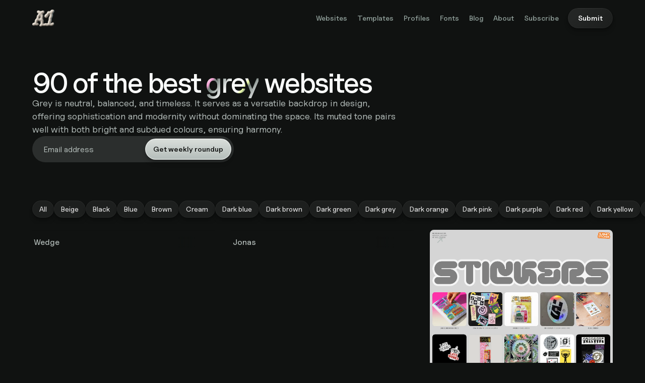

--- FILE ---
content_type: text/html
request_url: https://www.a1.gallery/colour/grey
body_size: 17202
content:
<!DOCTYPE html><!-- Last Published: Sat Jan 17 2026 19:36:46 GMT+0000 (Coordinated Universal Time) --><html data-wf-domain="www.a1.gallery" data-wf-page="65ad43ef9e2f2e7a35566fb1" data-wf-site="65a42762661153944abe7a54" lang="en" data-wf-collection="65ad43ee9e2f2e7a35566ead" data-wf-item-slug="grey"><head><meta charset="utf-8"/><title>Grey website design inspiration (90 examples) · A1 Gallery</title><meta content="Browse 90 Grey website examples. Curated websites with screenshots. Filter by type, style and tech." name="description"/><meta content="Grey website design inspiration (90 examples) · A1 Gallery" property="og:title"/><meta content="Browse 90 Grey website examples. Curated websites with screenshots. Filter by type, style and tech." property="og:description"/><meta content="Grey website design inspiration (90 examples) · A1 Gallery" property="twitter:title"/><meta content="Browse 90 Grey website examples. Curated websites with screenshots. Filter by type, style and tech." property="twitter:description"/><meta property="og:type" content="website"/><meta content="summary_large_image" name="twitter:card"/><meta content="width=device-width, initial-scale=1" name="viewport"/><link href="https://cdn.prod.website-files.com/65a42762661153944abe7a54/css/a1-gallery.shared.5c3f964bf.min.css" rel="stylesheet" type="text/css" integrity="sha384-XD+WS/EtHrFgz13IltfJIbEmBmMZo3K474di/i8oG6UvwU4kgEFqJrE+IwnAhk70" crossorigin="anonymous"/><script type="text/javascript">!function(o,c){var n=c.documentElement,t=" w-mod-";n.className+=t+"js",("ontouchstart"in o||o.DocumentTouch&&c instanceof DocumentTouch)&&(n.className+=t+"touch")}(window,document);</script><link href="https://cdn.prod.website-files.com/65a42762661153944abe7a54/677d319b4ec3658adea40e82_a1-favicon-2025.png" rel="shortcut icon" type="image/x-icon"/><link href="https://cdn.prod.website-files.com/65a42762661153944abe7a54/677d31a1e7e95db26d2809a9_a1-appclip-2025.png" rel="apple-touch-icon"/><link href="https://www.a1.gallery/colour/grey" rel="canonical"/><script type="application/ld+json">
{
  "@context": "https://schema.org",
  "@graph": [
    {
      "@type": "CollectionPage",
      "@id": "https://www.a1.gallery/colour/grey#webpage",
      "url": "https://www.a1.gallery/colour/grey",
      "name": "Grey",
      "description": "Grey is neutral, balanced, and timeless. It serves as a versatile backdrop in design, offering sophistication and modernity without dominating the space. Its muted tone pairs well with both bright and subdued colours, ensuring harmony.",
      "isPartOf": { "@id": "https://www.a1.gallery/#website" },
      "about": { "@id": "https://www.a1.gallery/#organization" },
      "inLanguage": "en-GB",
      "breadcrumb": { "@id": "https://www.a1.gallery/colour/grey#breadcrumb" }
    },
    {
      "@type": "BreadcrumbList",
      "@id": "https://www.a1.gallery/colour/grey#breadcrumb",
      "itemListElement": [
        {
          "@type": "ListItem",
          "position": 1,
          "name": "A1",
          "item": "https://www.a1.gallery/"
        },
        {
          "@type": "ListItem",
          "position": 2,
          "name": "Grey",
          "item": "https://www.a1.gallery/colour/grey"
        }
      ]
    }
  ]
}
</script><script async="" src="https://www.googletagmanager.com/gtag/js?id=G-EFX6SN3T3B"></script><script type="text/javascript">window.dataLayer = window.dataLayer || [];function gtag(){dataLayer.push(arguments);}gtag('set', 'developer_id.dZGVlNj', true);gtag('js', new Date());gtag('config', 'G-EFX6SN3T3B');</script><!-- Improve the font rendering -->
<style>
body { 
-webkit-font-smoothing: antialiased; 
font-smoothing: antialiased; 
-moz-osx-font-smoothing: grayscale; 
text-rendering: optimizeLegibility; 
}  

</style>

<!-- Text highlight colour -->
<style>
::selection {
	background: #ebffa5;
  color: #000000;
}
</style>

<script type="application/ld+json">
{
  "@context": "https://schema.org",
  "@type": "Organization",
  "@id": "https://www.a1.gallery/#organization",
  "name": "A1 Gallery",
  "alternateName": "A1",
  "url": "https://www.a1.gallery/",
  "logo": {
    "@type": "ImageObject",
    "url": "https://cdn.prod.website-files.com/65a42762661153944abe7a54/6798f166eb5d760272f5c6fd_a1-appclip-2025@2x.png"
  },
  "email": "hello@a1.gallery",
  "foundingDate": "2024",
  "founder": {
    "@type": "Person",
    "name": "Bryn Taylor",
    "url": "https://www.bryntaylor.co.uk"
  },
  "sameAs": [
    "https://x.com/a1dotgallery",
    "https://www.linkedin.com/company/a1dotgallery/"
  ]
}
</script>

<!-- Finsweet Attributes -->
<script async type="module"
src="https://cdn.jsdelivr.net/npm/@finsweet/attributes@2/attributes.js"
fs-scrolldisable
></script>

<script>
(function () {
  var qs = window.location.search || "";

  // Matches Webflow pagination like ?320fe878_page=2 (any id)
  var isWebflowPagination = /[?&][^=]*_page=\d+/i.test(qs);

  if (!isWebflowPagination) return;

  // 1) Add noindex,follow
  var meta = document.createElement("meta");
  meta.name = "robots";
  meta.content = "noindex,follow";
  document.head.appendChild(meta);

  // 2) Force canonical to the clean URL (no query string)
  var clean = window.location.origin + window.location.pathname;
  var canonical = document.querySelector('link[rel="canonical"]');

  if (!canonical) {
    canonical = document.createElement("link");
    canonical.rel = "canonical";
    document.head.appendChild(canonical);
  }
  canonical.href = clean;
})();
</script><!-- [Attributes by Finsweet] CMS Load -->
<script async src="https://cdn.jsdelivr.net/npm/@finsweet/attributes-cmsload@1/cmsload.js"></script>

<!-- [Attributes by Finsweet] CMS Static -->
<script defer src="https://cdn.jsdelivr.net/npm/@finsweet/attributes-cmsstatic@1/cmsstatic.js"></script></head><body><div class="page-wrapper"><div data-animation="default" class="navbar_component w-nav" data-easing2="ease" fs-scrolldisable-element="smart-nav" data-easing="ease" data-collapse="small" data-w-id="35f6d5a4-d9ff-7eef-8bd2-e1557b1515bb" role="banner" data-duration="400"><div class="navbar_container"><a href="/" aria-label="Logo link" class="navbar_logo-link w-nav-brand"><div class="lottie-animation"></div><img src="https://cdn.prod.website-files.com/65a42762661153944abe7a54/67e81d00a0b57d64bcb8c129_a1-logo-1.png" loading="eager" alt="" class="logo-placeholder"/></a><nav role="navigation" class="navbar_menu w-nav-menu"><div class="navbar_menu-links"><a fs-scrolldisable-element="disable" data-w-id="35f6d5a4-d9ff-7eef-8bd2-e1557b1515c2" href="#" class="navbar_link">Websites</a><a href="/templates" class="navbar_link">Templates</a><link rel="prefetch" href="/templates"/><a href="/profiles" class="navbar_link">Profiles</a><link rel="prefetch" href="/profiles"/><a href="/fonts" class="navbar_link">Fonts</a><link rel="prefetch" href="/fonts"/><a href="/blog" class="navbar_link">Blog</a><link rel="prefetch" href="/blog"/><a href="/about" class="navbar_link">About</a><link rel="prefetch" href="/about"/><a fs-scrolldisable-element="disable" data-w-id="35f6d5a4-d9ff-7eef-8bd2-e1557b1515ca" href="#" class="navbar_link">Subscribe</a></div><div class="navbar_menu-buttons"><a href="/submit" class="button is-secondary is-small w-button">Submit</a></div></nav><div class="navbar_menu-button w-nav-button"><div class="menu-icon"><div class="menu-icon_line-top"></div><div class="menu-icon_line-bottom"></div></div></div></div><div class="global-styles w-embed"><style>

/* Get rid of top margin on first element in any rich text element */
.w-richtext > :not(div):first-child, .w-richtext > div:first-child > :first-child {
  margin-top: 0 !important;
}

/* Get rid of bottom margin on last element in any rich text element */
.w-richtext>:last-child, .w-richtext ol li:last-child, .w-richtext ul li:last-child {
	margin-bottom: 0 !important;
}

/* 
Make the following elements inherit typography styles from the parent and not have hardcoded values. 
Important: You will not be able to style for example "All Links" in Designer with this CSS applied.
Uncomment this CSS to use it in the project. Leave this message for future hand-off.
*/
/*
a,
.w-input,
.w-select,
.w-tab-link,
.w-nav-link,
.w-dropdown-btn,
.w-dropdown-toggle,
.w-dropdown-link {
  color: inherit;
  text-decoration: inherit;
  font-size: inherit;
}
*/

/* Prevent all click and hover interaction with an element */
.pointer-events-off, .categories_overflow-gradient {
	pointer-events: none;
}

/* Enables all click and hover interaction with an element */
.pointer-events-on {
  pointer-events: auto;
}

/* Snippet enables you to add class of div-square which creates and maintains a 1:1 dimension of a div.*/
.div-square::after {
  content: "";
  display: block;
  padding-bottom: 100%;
}

/*Hide focus outline for main content element*/
    main:focus-visible {
    outline: -webkit-focus-ring-color auto 0px;
}

/* Make sure containers never lose their center alignment*/
.container-medium, .container-small, .container-large {
  margin-right: auto !important;
  margin-left: auto !important;
}

/*Reset selects, buttons, and links styles*/
.w-input, .w-select, a {
color: inherit;
text-decoration: inherit;
font-size: inherit;
}

/*Apply "..." after 3 lines of text */
.text-style-3lines {
    display: -webkit-box;
    overflow: hidden;
    -webkit-line-clamp: 3;
    -webkit-box-orient: vertical;
}

/* Apply "..." after 2 lines of text */
.text-style-2lines {
    display: -webkit-box;
    overflow: hidden;
    -webkit-line-clamp: 2;
    -webkit-box-orient: vertical;
}

/* Apply "..." after 1 lines of text */
.text-style-1line {
    display: -webkit-box;
    overflow: hidden;
    -webkit-line-clamp: 1;
    -webkit-box-orient: vertical;
}

/* Apply "..." at 100% width */
.truncate-width { 
		width: 100%; 
    white-space: nowrap; 
    overflow: hidden; 
    text-overflow: ellipsis; 
}
/* Removes native scrollbar */
.no-scrollbar {
    -ms-overflow-style: none;  // IE 10+
    overflow: -moz-scrollbars-none;  // Firefox
}

.no-scrollbar::-webkit-scrollbar {
    display: none; // Safari and Chrome
}

/* Adds inline flex display */
.display-inlineflex {
  display: inline-flex;
}

/* These classes are never overwritten */
.hide {
  display: none !important;
}

@media screen and (max-width: 991px) {
    .hide, .hide-tablet {
        display: none !important;
    }
}
  @media screen and (max-width: 767px) {
    .hide-mobile-landscape{
      display: none !important;
    }
}
  @media screen and (max-width: 479px) {
    .hide-mobile{
      display: none !important;
    }
}
 
.margin-0 {
  margin: 0rem !important;
}
  
.padding-0 {
  padding: 0rem !important;
}

.spacing-clean {
padding: 0rem !important;
margin: 0rem !important;
}

.margin-top {
  margin-right: 0rem !important;
  margin-bottom: 0rem !important;
  margin-left: 0rem !important;
}

.padding-top {
  padding-right: 0rem !important;
  padding-bottom: 0rem !important;
  padding-left: 0rem !important;
}
  
.margin-right {
  margin-top: 0rem !important;
  margin-bottom: 0rem !important;
  margin-left: 0rem !important;
}

.padding-right {
  padding-top: 0rem !important;
  padding-bottom: 0rem !important;
  padding-left: 0rem !important;
}

.margin-bottom {
  margin-top: 0rem !important;
  margin-right: 0rem !important;
  margin-left: 0rem !important;
}

.padding-bottom {
  padding-top: 0rem !important;
  padding-right: 0rem !important;
  padding-left: 0rem !important;
}

.margin-left {
  margin-top: 0rem !important;
  margin-right: 0rem !important;
  margin-bottom: 0rem !important;
}
  
.padding-left {
  padding-top: 0rem !important;
  padding-right: 0rem !important;
  padding-bottom: 0rem !important;
}
  
.margin-horizontal {
  margin-top: 0rem !important;
  margin-bottom: 0rem !important;
}

.padding-horizontal {
  padding-top: 0rem !important;
  padding-bottom: 0rem !important;
}

.margin-vertical {
  margin-right: 0rem !important;
  margin-left: 0rem !important;
}
  
.padding-vertical {
  padding-right: 0rem !important;
  padding-left: 0rem !important;
}

* { 
-webkit-font-smoothing: antialiased; 
font-smoothing: antialiased; 
-moz-osx-font-smoothing: grayscale; 
text-rendering: optimizeLegibility;
text-wrap: pretty;
}  
  
/* Balance all headings */
h1, h2, h3, h4, h5, h6 {
text-wrap: balance;
}
  
.heading-xlarge, .heading-large, .heading-medium, .heading-small, .heading-xsmall, .heading-xxsmall {
text-wrap: balance;
}

.no-drag,
.no-drag * {
  -webkit-user-select: none;
  -moz-user-select: none;
  -ms-user-select: none;
  user-select: none;
  -webkit-user-drag: none;
  user-drag: none;
  touch-action: manipulation; /* allow scroll but keep clicks */
}


textarea.form-input.is-text-area{
  resize: none;
  background-clip: padding-box;
}

textarea.form-input.is-text-area::-webkit-resizer{ display:none; }
textarea.form-input.is-text-area::-webkit-scrollbar-corner{ background:transparent; }

.screen-reader-only {
  position: absolute !important;
  width: 1px !important;
  height: 1px !important;
  padding: 0 !important;
  margin: -1px !important;
  overflow: hidden !important;
  clip: rect(0, 0, 0, 0) !important;
  white-space: nowrap !important;
  border: 0 !important;
}

</style></div></div><main class="main-wrapper"><header class="section_header"><div class="padding-global"><div class="padding-section-medium"><div class="header_component"><div class="header_title-wrapper"><div class="w-embed"><h1>90 of the best <span class="text-effect text-style-lowercase">Grey</span> websites</h1></div><p class="text-size-medium max-width-large">Grey is neutral, balanced, and timeless. It serves as a versatile backdrop in design, offering sophistication and modernity without dominating the space. Its muted tone pairs well with both bright and subdued colours, ensuring harmony.</p><div id="w-node-bdddcacb-b259-219c-0257-984a49619186-49619186" class="form-block-wrapper"><div class="form-block is-email-signup w-form"><form id="wf-form-Email-Subscribe" name="wf-form-Email-Subscribe" data-name="Email Subscribe" method="get" class="form-email-signup" data-wf-page-id="65ad43ef9e2f2e7a35566fb1" data-wf-element-id="bdddcacb-b259-219c-0257-984a49619188"><input class="form-input is-email w-input" maxlength="256" name="Email" data-name="Email" placeholder="Email address" type="email" id="Email" required=""/><input type="submit" data-wait="Subscribing…" class="button is-inset w-button" value="Get weekly roundup"/></form><div class="success-message w-form-done"><div>Thanks for signing up</div></div><div class="error-message w-form-fail"><div>Something went wrong, please try again</div></div></div></div></div><div id="w-node-_351c40ab-2882-5051-1be2-bd8d6a552298-35566fb1" class="form-block-wrapper hide"><div class="form-block is-email-signup w-form"><form id="wf-form-Email-Subscribe" name="wf-form-Email-Subscribe" data-name="Email Subscribe" method="get" class="form-email-signup" data-wf-page-id="65ad43ef9e2f2e7a35566fb1" data-wf-element-id="351c40ab-2882-5051-1be2-bd8d6a55229a"><input class="form-input w-input" maxlength="256" name="Email" data-name="Email" placeholder="Your email" type="email" id="Email" required=""/><input type="submit" data-wait="Subscribing…" class="button w-button" value="Subscribe  ↩"/></form><div class="success-message w-form-done"><div>Thanks for signing up</div></div><div class="error-message w-form-fail"><div>Something went wrong, please try again</div></div></div><div class="text-size-small text-color-900">No spam, unsubscribe anytime</div></div></div></div></div></header><section class="section_websites"><div class="padding-global"><div class="padding-section-large padding-bottom"><div class="websites_filters no-scrollbar"><div class="websites_filters-left"><div class="filters_list is-radio2"><div class="filters_item"><a href="/" class="filters_form-radio2 w-inline-block"><div class="filters_form-radio2-label">All</div></a></div><div class="w-dyn-list"><div role="list" class="collection-list-filters padding-0 w-dyn-items"><div role="listitem" class="filters_item w-dyn-item"><a href="/colour/beige" class="filters_form-radio2 w-inline-block"><div class="filters_form-radio2-label">Beige</div></a></div><div role="listitem" class="filters_item w-dyn-item"><a href="/colour/black" class="filters_form-radio2 w-inline-block"><div class="filters_form-radio2-label">Black</div></a></div><div role="listitem" class="filters_item w-dyn-item"><a href="/colour/blue" class="filters_form-radio2 w-inline-block"><div class="filters_form-radio2-label">Blue</div></a></div><div role="listitem" class="filters_item w-dyn-item"><a href="/colour/brown" class="filters_form-radio2 w-inline-block"><div class="filters_form-radio2-label">Brown</div></a></div><div role="listitem" class="filters_item w-dyn-item"><a href="/colour/cream" class="filters_form-radio2 w-inline-block"><div class="filters_form-radio2-label">Cream</div></a></div><div role="listitem" class="filters_item w-dyn-item"><a href="/colour/dark-blue" class="filters_form-radio2 w-inline-block"><div class="filters_form-radio2-label">Dark blue</div></a></div><div role="listitem" class="filters_item w-dyn-item"><a href="/colour/dark-brown" class="filters_form-radio2 w-inline-block"><div class="filters_form-radio2-label">Dark brown</div></a></div><div role="listitem" class="filters_item w-dyn-item"><a href="/colour/dark-green" class="filters_form-radio2 w-inline-block"><div class="filters_form-radio2-label">Dark green</div></a></div><div role="listitem" class="filters_item w-dyn-item"><a href="/colour/dark-grey" class="filters_form-radio2 w-inline-block"><div class="filters_form-radio2-label">Dark grey</div></a></div><div role="listitem" class="filters_item w-dyn-item"><a href="/colour/dark-orange" class="filters_form-radio2 w-inline-block"><div class="filters_form-radio2-label">Dark orange</div></a></div><div role="listitem" class="filters_item w-dyn-item"><a href="/colour/dark-pink" class="filters_form-radio2 w-inline-block"><div class="filters_form-radio2-label">Dark pink</div></a></div><div role="listitem" class="filters_item w-dyn-item"><a href="/colour/dark-purple" class="filters_form-radio2 w-inline-block"><div class="filters_form-radio2-label">Dark purple</div></a></div><div role="listitem" class="filters_item w-dyn-item"><a href="/colour/dark-red" class="filters_form-radio2 w-inline-block"><div class="filters_form-radio2-label">Dark red</div></a></div><div role="listitem" class="filters_item w-dyn-item"><a href="/colour/dark-yellow" class="filters_form-radio2 w-inline-block"><div class="filters_form-radio2-label">Dark yellow</div></a></div><div role="listitem" class="filters_item w-dyn-item"><a href="/colour/gold" class="filters_form-radio2 w-inline-block"><div class="filters_form-radio2-label">Gold</div></a></div><div role="listitem" class="filters_item w-dyn-item"><a href="/colour/green" class="filters_form-radio2 w-inline-block"><div class="filters_form-radio2-label">Green</div></a></div><div role="listitem" class="filters_item w-dyn-item"><a href="/colour/grey" aria-current="page" class="filters_form-radio2 w-inline-block w--current"><div class="filters_form-radio2-label">Grey</div></a></div><div role="listitem" class="filters_item w-dyn-item"><a href="/colour/light-blue" class="filters_form-radio2 w-inline-block"><div class="filters_form-radio2-label">Light blue</div></a></div><div role="listitem" class="filters_item w-dyn-item"><a href="/colour/light-brown" class="filters_form-radio2 w-inline-block"><div class="filters_form-radio2-label">Light brown</div></a></div><div role="listitem" class="filters_item w-dyn-item"><a href="/colour/light-green" class="filters_form-radio2 w-inline-block"><div class="filters_form-radio2-label">Light green</div></a></div><div role="listitem" class="filters_item w-dyn-item"><a href="/colour/light-grey" class="filters_form-radio2 w-inline-block"><div class="filters_form-radio2-label">Light grey</div></a></div><div role="listitem" class="filters_item w-dyn-item"><a href="/colour/light-orange" class="filters_form-radio2 w-inline-block"><div class="filters_form-radio2-label">Light orange</div></a></div><div role="listitem" class="filters_item w-dyn-item"><a href="/colour/light-pink" class="filters_form-radio2 w-inline-block"><div class="filters_form-radio2-label">Light pink</div></a></div><div role="listitem" class="filters_item w-dyn-item"><a href="/colour/light-purple" class="filters_form-radio2 w-inline-block"><div class="filters_form-radio2-label">Light purple</div></a></div><div role="listitem" class="filters_item w-dyn-item"><a href="/colour/light-red" class="filters_form-radio2 w-inline-block"><div class="filters_form-radio2-label">Light red</div></a></div><div role="listitem" class="filters_item w-dyn-item"><a href="/colour/light-yellow" class="filters_form-radio2 w-inline-block"><div class="filters_form-radio2-label">Light yellow</div></a></div><div role="listitem" class="filters_item w-dyn-item"><a href="/colour/orange" class="filters_form-radio2 w-inline-block"><div class="filters_form-radio2-label">Orange</div></a></div><div role="listitem" class="filters_item w-dyn-item"><a href="/colour/pink" class="filters_form-radio2 w-inline-block"><div class="filters_form-radio2-label">Pink</div></a></div><div role="listitem" class="filters_item w-dyn-item"><a href="/colour/purple" class="filters_form-radio2 w-inline-block"><div class="filters_form-radio2-label">Purple</div></a></div><div role="listitem" class="filters_item w-dyn-item"><a href="/colour/red" class="filters_form-radio2 w-inline-block"><div class="filters_form-radio2-label">Red</div></a></div><div role="listitem" class="filters_item w-dyn-item"><a href="/colour/white" class="filters_form-radio2 w-inline-block"><div class="filters_form-radio2-label">White</div></a></div><div role="listitem" class="filters_item w-dyn-item"><a href="/colour/yellow" class="filters_form-radio2 w-inline-block"><div class="filters_form-radio2-label">Yellow</div></a></div></div></div><div class="padding-right global-padding"></div></div></div><div class="hide w-embed w-script"><style>
/* optional cursor cue */
.websites_filters{ cursor: grab; !important}
.websites_filters.dragging{ cursor: grabbing; !important}
</style>

<script>
document.addEventListener('DOMContentLoaded', () => {
  const bar = document.querySelector('.websites_filters');
  if (!bar) return;

  /* ----------------------------------------------------- */
  const THRESHOLD = 3;            // px before we start dragging
  /* ----------------------------------------------------- */
  let startX = 0;                 // pointer x at press
  let scrollStart = 0;            // bar.scrollLeft at press
  let dragging = false;           // are we past the threshold?

  bar.addEventListener('pointerdown', onDown);

  function onDown (e) {
    if (e.button !== 0) return;   // ignore right/middle buttons

    startX      = e.clientX;
    scrollStart = bar.scrollLeft;
    dragging    = false;

    /* listen only for this interaction */
    bar.addEventListener('pointermove', onMove);
    bar.addEventListener('pointerup',   onUp, { once: true });
  }

  function onMove (e) {
    const dx = e.clientX - startX;

    /* cross the threshold → become a drag */
    if (!dragging && Math.abs(dx) > THRESHOLD) {
      dragging = true;
      bar.classList.add('dragging');
      bar.setPointerCapture(e.pointerId);   // keep events off-edge
    }

    if (dragging) {
      bar.scrollLeft = scrollStart - dx;    // natural grab direction
      e.preventDefault();                   // stop text selection
    }
  }

  function onUp (e) {
    if (dragging) {
      /* swallow the synthetic click that follows a drag */
      bar.addEventListener(
        'click',
        evt => { evt.stopPropagation(); evt.preventDefault(); },
        { once: true, capture: true }
      );
      bar.releasePointerCapture(e.pointerId);
    }

    bar.classList.remove('dragging');
    bar.removeEventListener('pointermove', onMove);
  }
});
</script></div></div><div class="websites_component"><div id="w-node-_351c40ab-2882-5051-1be2-bd8d6a5522a9-35566fb1" class="websites_feed"><div class="websites_list-wrapper w-dyn-list"><div fs-cmsload-resetix="true" fs-cmsload-element="list" fs-cmsload-mode="infinite" fs-cmsstatic-element="list" role="list" class="websites_list w-dyn-items"><div id="w-node-_351c40ab-2882-5051-1be2-bd8d6a5522ac-35566fb1" data-w-id="351c40ab-2882-5051-1be2-bd8d6a5522ac" role="listitem" class="website_item w-dyn-item"><a href="https://framer.link/ao912od" target="_blank" class="websites_item-link w-inline-block"><div class="rectangle_portrait-wrapper"><img style="opacity:1" loading="eager" width="Auto" src="https://cdn.prod.website-files.com/65a42762661153944abe7a84/68f87fd26bf8cc6bb0e7bb84_665da3e02a07284ffdb1f8f8_wedge.framer.website_desktop_thumbnail.avif" alt="" class="screenshot_image"/></div><div class="categorisation-wrapper"><div class="item-details-wrapper"><div class="categories_overflow-gradient"></div><div class="item-title-wrapper"><div fs-cmsfilter-field="name" class="text-size-regular text-style-nowrap">Wedge</div></div></div></div></a><div class="external-link is-button"><a href="https://framer.link/ao912od" target="_blank" class="button is-secondary is-extra-small w-inline-block"><div>Get</div><div class="hide-mobile-landscape"> template</div><div class="hide-mobile-landscape text-color-500"> · </div><div class="hide-mobile-landscape">Free</div></a></div></div><div id="w-node-_351c40ab-2882-5051-1be2-bd8d6a5522ac-35566fb1" data-w-id="351c40ab-2882-5051-1be2-bd8d6a5522ac" role="listitem" class="website_item w-dyn-item"><a href="https://framer.link/i6Pq103" target="_blank" class="websites_item-link w-inline-block"><div class="rectangle_portrait-wrapper"><img style="opacity:1" loading="eager" width="Auto" src="https://cdn.prod.website-files.com/65a42762661153944abe7a84/68b6a3ceed0c9a9f74703f4d_jonas-template.framer.website_desktop.avif" alt="" class="screenshot_image"/></div><div class="categorisation-wrapper"><div class="item-details-wrapper"><div class="categories_overflow-gradient"></div><div class="item-title-wrapper"><div fs-cmsfilter-field="name" class="text-size-regular text-style-nowrap">Jonas</div></div></div></div></a><div class="external-link is-button"><a href="https://framer.link/i6Pq103" target="_blank" class="button is-secondary is-extra-small w-inline-block"><div>Get</div><div class="hide-mobile-landscape"> template</div><div class="hide-mobile-landscape text-color-500"> · </div><div class="hide-mobile-landscape">Free</div></a></div></div><div id="w-node-_351c40ab-2882-5051-1be2-bd8d6a5522ac-35566fb1" data-w-id="351c40ab-2882-5051-1be2-bd8d6a5522ac" role="listitem" class="website_item w-dyn-item"><a href="/website/stickers-gallery" class="websites_item-link w-inline-block"><img style="opacity:1" loading="eager" width="Auto" src="https://cdn.prod.website-files.com/65a42762661153944abe7a84/695ccf68ef24724562974c98_65a821b9d284081003b2eac3.webp" alt="" class="screenshot_image"/><div class="categorisation-wrapper"><div class="item-details-wrapper"><div class="categories_overflow-gradient"></div><div class="item-title-wrapper"><div fs-cmsfilter-field="name" class="text-size-regular text-style-nowrap">Stickers Gallery</div></div></div></div></a><link rel="prefetch" href="/website/stickers-gallery"/><a id="site-link" href="https://stickers.gallery/?ref=a1.gallery" target="_blank" class="external-link w-inline-block"><div fs-cmsfilter-field="name" class="text-size-large">↗</div><div class="w-embed"><span class="screen-reader-only">
    Stickers Gallery external link
</span></div></a></div><div id="w-node-_351c40ab-2882-5051-1be2-bd8d6a5522ac-35566fb1" data-w-id="351c40ab-2882-5051-1be2-bd8d6a5522ac" role="listitem" class="website_item w-dyn-item"><a href="https://framer.link/d1QdFma" target="_blank" class="websites_item-link w-inline-block"><div class="rectangle_portrait-wrapper"><img style="opacity:1" loading="eager" width="Auto" src="https://cdn.prod.website-files.com/65a42762661153944abe7a84/68ad694bba03672548bde5ce_6687eb909b86d0be61200e61_monograph.framer.website_desktop_thumbnail.jpeg" alt="" class="screenshot_image"/></div><div class="categorisation-wrapper"><div class="item-details-wrapper"><div class="categories_overflow-gradient"></div><div class="item-title-wrapper"><div fs-cmsfilter-field="name" class="text-size-regular text-style-nowrap">Monograph</div></div></div></div></a><div class="external-link is-button"><a href="https://framer.link/d1QdFma" target="_blank" class="button is-secondary is-extra-small w-inline-block"><div>Get</div><div class="hide-mobile-landscape"> template</div><div class="hide-mobile-landscape text-color-500"> · </div><div class="hide-mobile-landscape">Free</div></a></div></div><div id="w-node-_351c40ab-2882-5051-1be2-bd8d6a5522ac-35566fb1" data-w-id="351c40ab-2882-5051-1be2-bd8d6a5522ac" role="listitem" class="website_item w-dyn-item"><a href="https://framer.link/xQdWZN6?duplicateType=siteTemplate" target="_blank" class="websites_item-link w-inline-block"><div class="rectangle_portrait-wrapper"><img style="opacity:1" loading="eager" width="Auto" src="https://cdn.prod.website-files.com/65a42762661153944abe7a84/6937f773a6b10e18654526a1_eliankent.framer.website_desktop.webp" alt="" class="screenshot_image"/></div><div class="categorisation-wrapper"><div class="item-details-wrapper"><div class="categories_overflow-gradient"></div><div class="item-title-wrapper"><div fs-cmsfilter-field="name" class="text-size-regular text-style-nowrap">Elian Kent</div></div></div></div></a><div class="external-link is-button"><a href="https://framer.link/xQdWZN6?duplicateType=siteTemplate" target="_blank" class="button is-secondary is-extra-small w-inline-block"><div>Get</div><div class="hide-mobile-landscape"> template</div><div class="hide-mobile-landscape text-color-500"> · </div><div class="hide-mobile-landscape">Free</div></a></div></div><div id="w-node-_351c40ab-2882-5051-1be2-bd8d6a5522ac-35566fb1" data-w-id="351c40ab-2882-5051-1be2-bd8d6a5522ac" role="listitem" class="website_item w-dyn-item"><a href="https://holygrid.studio/framer-templates/guidy" target="_blank" class="websites_item-link w-inline-block"><div class="rectangle_portrait-wrapper"><img style="opacity:1" loading="eager" width="Auto" src="https://cdn.prod.website-files.com/65a42762661153944abe7a84/692eb2cbc5867b4e89602c66_guidy.framer.website_desktop.avif" alt="" class="screenshot_image"/></div><div class="categorisation-wrapper"><div class="item-details-wrapper"><div class="categories_overflow-gradient"></div><div class="item-title-wrapper"><div fs-cmsfilter-field="name" class="text-size-regular text-style-nowrap">Guidy</div></div></div></div></a><div class="external-link is-button"><a href="https://holygrid.studio/framer-templates/guidy" target="_blank" class="button is-secondary is-extra-small w-inline-block"><div>Get</div><div class="hide-mobile-landscape"> template</div><div class="hide-mobile-landscape text-color-500"> · </div><div class="hide-mobile-landscape">$99</div></a></div></div><div id="w-node-_351c40ab-2882-5051-1be2-bd8d6a5522ac-35566fb1" data-w-id="351c40ab-2882-5051-1be2-bd8d6a5522ac" role="listitem" class="website_item w-dyn-item"><a href="/website/integrated-biosciences" class="websites_item-link w-inline-block"><img style="opacity:1" loading="eager" width="Auto" src="https://cdn.prod.website-files.com/65a42762661153944abe7a84/69036fe24223905bfac9266c_07b3828f6c39b1ba4189ceec.avif" alt="" class="screenshot_image"/><div class="categorisation-wrapper"><div class="item-details-wrapper"><div class="categories_overflow-gradient"></div><div class="item-title-wrapper"><div fs-cmsfilter-field="name" class="text-size-regular text-style-nowrap">Integrated Biosciences</div></div></div></div></a><link rel="prefetch" href="/website/integrated-biosciences"/><a id="site-link" href="https://integratedbiosciences.com/?ref=a1.gallery" target="_blank" class="external-link w-inline-block"><div fs-cmsfilter-field="name" class="text-size-large">↗</div><div class="w-embed"><span class="screen-reader-only">
    Integrated Biosciences external link
</span></div></a></div><div id="w-node-_351c40ab-2882-5051-1be2-bd8d6a5522ac-35566fb1" data-w-id="351c40ab-2882-5051-1be2-bd8d6a5522ac" role="listitem" class="website_item w-dyn-item"><a href="/website/noah-stokes" class="websites_item-link w-inline-block"><img style="opacity:1" loading="eager" width="Auto" src="https://cdn.prod.website-files.com/65a42762661153944abe7a84/6909b906f8915df9a4fd068e_take.avif" alt="" class="screenshot_image"/><div class="categorisation-wrapper"><div class="item-details-wrapper"><div class="categories_overflow-gradient"></div><div class="item-title-wrapper"><div fs-cmsfilter-field="name" class="text-size-regular text-style-nowrap">Noah Stokes</div></div></div></div></a><link rel="prefetch" href="/website/noah-stokes"/><a id="site-link" href="https://noahstokes.com/?ref=a1.gallery" target="_blank" class="external-link w-inline-block"><div fs-cmsfilter-field="name" class="text-size-large">↗</div><div class="w-embed"><span class="screen-reader-only">
    Noah Stokes external link
</span></div></a></div><div id="w-node-_351c40ab-2882-5051-1be2-bd8d6a5522ac-35566fb1" data-w-id="351c40ab-2882-5051-1be2-bd8d6a5522ac" role="listitem" class="website_item w-dyn-item"><a href="/website/xmcp" class="websites_item-link w-inline-block"><img style="opacity:1" loading="eager" width="Auto" src="https://cdn.prod.website-files.com/65a42762661153944abe7a84/6900888e866ba8974fc9cfe9_0a0e86600afff0a3c70a2b16.avif" alt="" class="screenshot_image"/><div class="categorisation-wrapper"><div class="item-details-wrapper"><div class="categories_overflow-gradient"></div><div class="item-title-wrapper"><div fs-cmsfilter-field="name" class="text-size-regular text-style-nowrap">XMCP</div></div></div></div></a><link rel="prefetch" href="/website/xmcp"/><a id="site-link" href="https://xmcp.dev?ref=a1.gallery" target="_blank" class="external-link w-inline-block"><div fs-cmsfilter-field="name" class="text-size-large">↗</div><div class="w-embed"><span class="screen-reader-only">
    XMCP external link
</span></div></a></div><div id="w-node-_351c40ab-2882-5051-1be2-bd8d6a5522ac-35566fb1" data-w-id="351c40ab-2882-5051-1be2-bd8d6a5522ac" role="listitem" class="website_item w-dyn-item"><a href="/website/dayos" class="websites_item-link w-inline-block"><img style="opacity:1" loading="eager" width="Auto" src="https://cdn.prod.website-files.com/65a42762661153944abe7a84/68fa06dedb9ece0fd8db1fb6_b77bf682f01b831699897579.avif" alt="" class="screenshot_image"/><div class="categorisation-wrapper"><div class="item-details-wrapper"><div class="categories_overflow-gradient"></div><div class="item-title-wrapper"><div fs-cmsfilter-field="name" class="text-size-regular text-style-nowrap">Dayos</div></div></div></div></a><link rel="prefetch" href="/website/dayos"/><a id="site-link" href="https://www.dayos.com/?ref=a1.gallery" target="_blank" class="external-link w-inline-block"><div fs-cmsfilter-field="name" class="text-size-large">↗</div><div class="w-embed"><span class="screen-reader-only">
    Dayos external link
</span></div></a></div><div id="w-node-_351c40ab-2882-5051-1be2-bd8d6a5522ac-35566fb1" data-w-id="351c40ab-2882-5051-1be2-bd8d6a5522ac" role="listitem" class="website_item w-dyn-item"><a href="/website/grace-brigade" class="websites_item-link w-inline-block"><img style="opacity:1" loading="eager" width="Auto" src="https://cdn.prod.website-files.com/65a42762661153944abe7a84/690070291c8452ab53f88226_gracebrigade.com_desktop.avif" alt="" class="screenshot_image"/><div class="categorisation-wrapper"><div class="item-details-wrapper"><div class="categories_overflow-gradient"></div><div class="item-title-wrapper"><div fs-cmsfilter-field="name" class="text-size-regular text-style-nowrap">Grace Brigade</div></div></div></div></a><link rel="prefetch" href="/website/grace-brigade"/><a id="site-link" href="https://www.gracebrigade.com/?ref=a1.gallery" target="_blank" class="external-link w-inline-block"><div fs-cmsfilter-field="name" class="text-size-large">↗</div><div class="w-embed"><span class="screen-reader-only">
    Grace Brigade external link
</span></div></a></div><div id="w-node-_351c40ab-2882-5051-1be2-bd8d6a5522ac-35566fb1" data-w-id="351c40ab-2882-5051-1be2-bd8d6a5522ac" role="listitem" class="website_item w-dyn-item"><a href="/website/arta-labs" class="websites_item-link w-inline-block"><img style="opacity:1" loading="eager" width="Auto" src="https://cdn.prod.website-files.com/65a42762661153944abe7a84/690070341c8452ab53f8867b_artalabs.com_desktop.avif" alt="" class="screenshot_image"/><div class="categorisation-wrapper"><div class="item-details-wrapper"><div class="categories_overflow-gradient"></div><div class="item-title-wrapper"><div fs-cmsfilter-field="name" class="text-size-regular text-style-nowrap">Arta Labs</div></div></div></div></a><link rel="prefetch" href="/website/arta-labs"/><a id="site-link" href="https://www.artalabs.com/?ref=a1.gallery" target="_blank" class="external-link w-inline-block"><div fs-cmsfilter-field="name" class="text-size-large">↗</div><div class="w-embed"><span class="screen-reader-only">
    Arta Labs external link
</span></div></a></div></div><div role="navigation" aria-label="List" class="w-pagination-wrapper pagination"><a href="?ae7026a5_page=2" aria-label="Next Page" class="w-pagination-next button is-pagination hide"><div class="w-inline-block">Load more  ↓</div></a><link rel="prerender" href="?ae7026a5_page=2"/><div aria-label="Page 1 of 8" role="heading" class="w-page-count hide">1 / 8</div></div></div><div fs-cmsstatic-repeat="17" fs-cmsstatic-element="static-item" fs-cmsstatic-order="5" class="website_item is-advert"><a role="listitem" href="https://www.bryntaylor.co.uk/resources/unlimited-access" target="_blank" class="websites_item-link is-advert w-inline-block"><img sizes="(max-width: 479px) 100vw, 240px" loading="eager" width="Auto" src="https://cdn.prod.website-files.com/65a42762661153944abe7a54/685289f603e1fcb4ec5df46b_853c92aa4d45cb532e1122be9347361d_unlimited-access-image-with-pattern-sponsored.avif" alt="" srcset="https://cdn.prod.website-files.com/65a42762661153944abe7a54/685289f603e1fcb4ec5df46b_853c92aa4d45cb532e1122be9347361d_unlimited-access-image-with-pattern-sponsored-p-500.avif 500w, https://cdn.prod.website-files.com/65a42762661153944abe7a54/685289f603e1fcb4ec5df46b_853c92aa4d45cb532e1122be9347361d_unlimited-access-image-with-pattern-sponsored-p-800.avif 800w, https://cdn.prod.website-files.com/65a42762661153944abe7a54/685289f603e1fcb4ec5df46b_853c92aa4d45cb532e1122be9347361d_unlimited-access-image-with-pattern-sponsored.avif 1400w" class="screenshot_image"/><div class="categorisation-wrapper"><div class="item-details-wrapper"><div class="categories_overflow-gradient is-advert"></div><div class="item-title-wrapper text-style-nowrap"><div fs-cmsfilter-field="name" class="text-size-regular text-style-nowrap">Unlimited Framer templates</div></div></div></div><div id="site-link" class="sponsored-text-wrapper"><div fs-cmsfilter-field="name" class="text-size-small">Sponsored</div></div></a></div><div fs-cmsstatic-repeat="17" fs-cmsstatic-element="static-item" fs-cmsstatic-order="11" class="website_item is-advert"><a role="listitem" href="https://framer.link/oGKVXea" target="_blank" class="websites_item-link is-advert w-inline-block"><img width="Auto" sizes="(max-width: 479px) 100vw, 240px" alt="" src="https://cdn.prod.website-files.com/65a42762661153944abe7a54/68f87cd1c1c37e3dd3d48130_framer.com_desktop.avif" loading="eager" srcset="https://cdn.prod.website-files.com/65a42762661153944abe7a54/68f87cd1c1c37e3dd3d48130_framer.com_desktop-p-500.avif 500w, https://cdn.prod.website-files.com/65a42762661153944abe7a54/68f87cd1c1c37e3dd3d48130_framer.com_desktop-p-800.avif 800w, https://cdn.prod.website-files.com/65a42762661153944abe7a54/68f87cd1c1c37e3dd3d48130_framer.com_desktop.avif 1400w" class="screenshot_image"/><div class="categorisation-wrapper"><div class="item-details-wrapper"><div class="categories_overflow-gradient is-advert"></div><div class="item-title-wrapper text-style-nowrap"><div fs-cmsfilter-field="name" class="text-size-regular text-style-nowrap">Framer</div></div></div></div><div id="site-link" class="sponsored-text-wrapper"><div fs-cmsfilter-field="name" class="text-size-small">Sponsored</div></div></a></div></div></div></div></div></section><header class="section_cta"><div class="padding-global"><div class="divider-line"></div><div class="padding-section-medium"><div class="cta_component"><div class="cta_left-content"><div class="header_title-wrapper no-gap"><h2 class="heading-style-h2">Get the <span class="text-effect">10 best sites</span> in your inbox weekly</h2><h3 class="heading-style-h2 text-style-muted">950+ designers get inspired every Tuesday</h3></div><div class="subscribe-form-wrapper"><div id="w-node-bdddcacb-b259-219c-0257-984a49619186-49619186" class="form-block-wrapper"><div class="form-block is-email-signup w-form"><form id="wf-form-Email-Subscribe" name="wf-form-Email-Subscribe" data-name="Email Subscribe" method="get" class="form-email-signup" data-wf-page-id="65ad43ef9e2f2e7a35566fb1" data-wf-element-id="bdddcacb-b259-219c-0257-984a49619188"><input class="form-input is-email w-input" maxlength="256" name="Email" data-name="Email" placeholder="Email address" type="email" id="Email" required=""/><input type="submit" data-wait="Subscribing…" class="button is-inset w-button" value="Get weekly roundup"/></form><div class="success-message w-form-done"><div>Thanks for signing up</div></div><div class="error-message w-form-fail"><div>Something went wrong, please try again</div></div></div></div><div class="padding-bottom padding-xxsmall"></div><p class="text-size-small text-color-700">No spam, unsubscribe at any time</p></div></div><div id="w-node-_79df91ba-c7b2-4973-1b48-ad23eb403057-53509603" class="cta_collection-list w-dyn-list"><div role="list" class="cta_right-images w-dyn-items"><div role="listitem" class="cta_collection-item w-dyn-item"><a href="/website/allier-ho" class="cta_image-wrapper w-inline-block"><img src="https://cdn.prod.website-files.com/65a42762661153944abe7a84/681094b09a2d9472ed1062b1_allierho.com_desktop.avif" loading="lazy" alt="" class="cta_image"/></a></div><div role="listitem" class="cta_collection-item w-dyn-item"><a href="/website/outtake" class="cta_image-wrapper w-inline-block"><img src="https://cdn.prod.website-files.com/65a42762661153944abe7a84/687622e13a14928465488432_outtake.ai_desktop.avif" loading="lazy" alt="" class="cta_image"/></a></div><div role="listitem" class="cta_collection-item w-dyn-item"><a href="/website/onbox" class="cta_image-wrapper w-inline-block"><img src="https://cdn.prod.website-files.com/65a42762661153944abe7a84/683d8b920b0b229c5a5011ab_onboxcreative.com_desktop.avif" loading="lazy" alt="" class="cta_image"/></a></div></div></div></div></div></div></header></main><footer class="footer_component"><div class="modal is-filter"><div class="filter-modal_content-wrapper"><div class="filter-modal_heading-wrapper"><h2 class="heading-style-h4">Browse websites</h2><a fs-scrolldisable-element="enable" data-w-id="6c060c16-a71f-207d-2095-4c61c977dc80" href="#" class="modal_submit-close-button w-inline-block"><div class="icon-embed-xsmall w-embed"><svg width="100%" height="100%" viewBox="0 0 32 32" fill="none" xmlns="http://www.w3.org/2000/svg">
<path d="M24.056 23.5004L23.5004 24.056C23.1935 24.3628 22.696 24.3628 22.3892 24.056L16 17.6668L9.61078 24.056C9.30394 24.3628 8.80645 24.3628 8.49961 24.056L7.94403 23.5004C7.63719 23.1936 7.63719 22.6961 7.94403 22.3892L14.3332 16L7.94403 9.61081C7.63719 9.30397 7.63719 8.80648 7.94403 8.49964L8.49961 7.94406C8.80645 7.63721 9.30394 7.63721 9.61078 7.94406L16 14.3333L22.3892 7.94404C22.6961 7.6372 23.1935 7.6372 23.5004 7.94404L24.056 8.49963C24.3628 8.80647 24.3628 9.30395 24.056 9.61079L17.6667 16L24.056 22.3892C24.3628 22.6961 24.3628 23.1936 24.056 23.5004Z" fill="currentColor"/>
</svg></div></a></div><div data-current="Type" data-easing="ease" data-duration-in="300" data-duration-out="100" class="filter-tabs w-tabs"><div id="w-node-_6c060c16-a71f-207d-2095-4c61c977dc83-c977dc7b" class="filter-tabs-menu no-scrollbar w-tab-menu"><a data-w-tab="Type" class="tab-link-effect is-filter w-inline-block w-tab-link w--current"><div>Type</div></a><a data-w-tab="Category" class="tab-link-effect is-filter w-inline-block w-tab-link"><div>Category</div></a><a data-w-tab="Style" class="tab-link-effect is-filter w-inline-block w-tab-link"><div>Style</div></a><a data-w-tab="Technology" class="tab-link-effect is-filter w-inline-block w-tab-link"><div>Technology</div></a><a data-w-tab="Font" class="tab-link-effect is-filter w-inline-block w-tab-link"><div>Font</div></a><a data-w-tab="Creator" class="tab-link-effect is-filter w-inline-block w-tab-link"><div>Creator</div></a><a data-w-tab="Colour" class="tab-link-effect is-filter w-inline-block w-tab-link"><div>Colour</div></a></div><div id="w-node-_6c060c16-a71f-207d-2095-4c61c977dc99-c977dc7b" class="tabs-content-filters no-scrollbar w-tab-content"><div data-w-tab="Type" class="filter-tab-pane w-tab-pane w--tab-active"><div class="w-dyn-list"><div role="list" class="filter-links-wrapper w-dyn-items"><div role="listitem" class="w-dyn-item"><a href="/type/agency" class="filter-item w-inline-block"><h3 class="heading-style-h6 text-color-950">Agency</h3><div class="heading-style-h6 text-style-muted">153</div></a></div><div role="listitem" class="w-dyn-item"><a href="/type/blog" class="filter-item w-inline-block"><h3 class="heading-style-h6 text-color-950">Blog</h3><div class="heading-style-h6 text-style-muted">14</div></a></div><div role="listitem" class="w-dyn-item"><a href="/type/directory" class="filter-item w-inline-block"><h3 class="heading-style-h6 text-color-950">Directory</h3><div class="heading-style-h6 text-style-muted">11</div></a></div><div role="listitem" class="w-dyn-item"><a href="/type/landing" class="filter-item w-inline-block"><h3 class="heading-style-h6 text-color-950">Landing</h3><div class="heading-style-h6 text-style-muted">512</div></a></div><div role="listitem" class="w-dyn-item"><a href="/type/one-page" class="filter-item w-inline-block"><h3 class="heading-style-h6 text-color-950">One page</h3><div class="heading-style-h6 text-style-muted">38</div></a></div><div role="listitem" class="w-dyn-item"><a href="/type/portfolio" class="filter-item w-inline-block"><h3 class="heading-style-h6 text-color-950">Portfolio</h3><div class="heading-style-h6 text-style-muted">132</div></a></div><div role="listitem" class="w-dyn-item"><a href="/type/shop" class="filter-item w-inline-block"><h3 class="heading-style-h6 text-color-950">Shop</h3><div class="heading-style-h6 text-style-muted">59</div></a></div><div role="listitem" class="w-dyn-item"><a href="/type/template" class="filter-item w-inline-block"><h3 class="heading-style-h6 text-color-950">Template</h3><div class="heading-style-h6 text-style-muted">54</div></a></div><div role="listitem" class="w-dyn-item"><a href="/type/waitlist" class="filter-item w-inline-block"><h3 class="heading-style-h6 text-color-950">Waitlist</h3><div class="heading-style-h6 text-style-muted">24</div></a></div></div></div></div><div data-w-tab="Category" class="filter-tab-pane w-tab-pane"><div class="w-dyn-list"><div role="list" class="filter-links-wrapper w-dyn-items"><div role="listitem" class="w-dyn-item"><a href="/category/ai" class="filter-item w-inline-block"><h3 class="heading-style-h6 text-color-950">AI</h3><div class="heading-style-h6 text-style-muted">133</div></a></div><div role="listitem" class="w-dyn-item"><a href="/category/business" class="filter-item w-inline-block"><h3 class="heading-style-h6 text-color-950">Business</h3><div class="heading-style-h6 text-style-muted">52</div></a></div><div role="listitem" class="w-dyn-item"><a href="/category/charity" class="filter-item w-inline-block"><h3 class="heading-style-h6 text-color-950">Charity</h3><div class="heading-style-h6 text-style-muted">4</div></a></div><div role="listitem" class="w-dyn-item"><a href="/category/climate" class="filter-item w-inline-block"><h3 class="heading-style-h6 text-color-950">Climate</h3><div class="heading-style-h6 text-style-muted">7</div></a></div><div role="listitem" class="w-dyn-item"><a href="/category/data" class="filter-item w-inline-block"><h3 class="heading-style-h6 text-color-950">Data</h3><div class="heading-style-h6 text-style-muted">30</div></a></div><div role="listitem" class="w-dyn-item"><a href="/category/design" class="filter-item w-inline-block"><h3 class="heading-style-h6 text-color-950">Design</h3><div class="heading-style-h6 text-style-muted">308</div></a></div><div role="listitem" class="w-dyn-item"><a href="/category/development" class="filter-item w-inline-block"><h3 class="heading-style-h6 text-color-950">Development</h3><div class="heading-style-h6 text-style-muted">120</div></a></div><div role="listitem" class="w-dyn-item"><a href="/category/education" class="filter-item w-inline-block"><h3 class="heading-style-h6 text-color-950">Education</h3><div class="heading-style-h6 text-style-muted">5</div></a></div><div role="listitem" class="w-dyn-item"><a href="/category/energy" class="filter-item w-inline-block"><h3 class="heading-style-h6 text-color-950">Energy</h3><div class="heading-style-h6 text-style-muted">6</div></a></div><div role="listitem" class="w-dyn-item"><a href="/category/event" class="filter-item w-inline-block"><h3 class="heading-style-h6 text-color-950">Events</h3><div class="heading-style-h6 text-style-muted">23</div></a></div><div role="listitem" class="w-dyn-item"><a href="/category/fashion" class="filter-item w-inline-block"><h3 class="heading-style-h6 text-color-950">Fashion</h3><div class="heading-style-h6 text-style-muted">10</div></a></div><div role="listitem" class="w-dyn-item"><a href="/category/finance" class="filter-item w-inline-block"><h3 class="heading-style-h6 text-color-950">Finance</h3><div class="heading-style-h6 text-style-muted">60</div></a></div><div role="listitem" class="w-dyn-item"><a href="/category/food-drink" class="filter-item w-inline-block"><h3 class="heading-style-h6 text-color-950">Food &amp; drink</h3><div class="heading-style-h6 text-style-muted">21</div></a></div><div role="listitem" class="w-dyn-item"><a href="/category/hardware" class="filter-item w-inline-block"><h3 class="heading-style-h6 text-color-950">Hardware</h3><div class="heading-style-h6 text-style-muted">9</div></a></div><div role="listitem" class="w-dyn-item"><a href="/category/health" class="filter-item w-inline-block"><h3 class="heading-style-h6 text-color-950">Health</h3><div class="heading-style-h6 text-style-muted">29</div></a></div><div role="listitem" class="w-dyn-item"><a href="/category/homeware" class="filter-item w-inline-block"><h3 class="heading-style-h6 text-color-950">Homeware</h3><div class="heading-style-h6 text-style-muted">16</div></a></div><div role="listitem" class="w-dyn-item"><a href="/category/human-resources" class="filter-item w-inline-block"><h3 class="heading-style-h6 text-color-950">Human resources</h3><div class="heading-style-h6 text-style-muted">15</div></a></div><div role="listitem" class="w-dyn-item"><a href="/category/legal" class="filter-item w-inline-block"><h3 class="heading-style-h6 text-color-950">Legal</h3><div class="heading-style-h6 text-style-muted">6</div></a></div><div role="listitem" class="w-dyn-item"><a href="/category/marketing" class="filter-item w-inline-block"><h3 class="heading-style-h6 text-color-950">Marketing</h3><div class="heading-style-h6 text-style-muted">54</div></a></div><div role="listitem" class="w-dyn-item"><a href="/category/music" class="filter-item w-inline-block"><h3 class="heading-style-h6 text-color-950">Music</h3><div class="heading-style-h6 text-style-muted">4</div></a></div><div role="listitem" class="w-dyn-item"><a href="/category/photography" class="filter-item w-inline-block"><h3 class="heading-style-h6 text-color-950">Photography</h3><div class="heading-style-h6 text-style-muted">11</div></a></div><div role="listitem" class="w-dyn-item"><a href="/category/productivity" class="filter-item w-inline-block"><h3 class="heading-style-h6 text-color-950">Productivity</h3><div class="heading-style-h6 text-style-muted">54</div></a></div><div role="listitem" class="w-dyn-item"><a href="/category/professional-services" class="filter-item w-inline-block"><h3 class="heading-style-h6 text-color-950">Professional services</h3><div class="heading-style-h6 text-style-muted">11</div></a></div><div role="listitem" class="w-dyn-item"><a href="/category/real-estate" class="filter-item w-inline-block"><h3 class="heading-style-h6 text-color-950">Real estate</h3><div class="heading-style-h6 text-style-muted">6</div></a></div><div role="listitem" class="w-dyn-item"><a href="/category/retail" class="filter-item w-inline-block"><h3 class="heading-style-h6 text-color-950">Retail</h3><div class="heading-style-h6 text-style-muted">11</div></a></div><div role="listitem" class="w-dyn-item"><a href="/category/science" class="filter-item w-inline-block"><h3 class="heading-style-h6 text-color-950">Science</h3><div class="heading-style-h6 text-style-muted">7</div></a></div><div role="listitem" class="w-dyn-item"><a href="/category/security" class="filter-item w-inline-block"><h3 class="heading-style-h6 text-color-950">Security</h3><div class="heading-style-h6 text-style-muted">11</div></a></div><div role="listitem" class="w-dyn-item"><a href="/category/social" class="filter-item w-inline-block"><h3 class="heading-style-h6 text-color-950">Social</h3><div class="heading-style-h6 text-style-muted">7</div></a></div><div role="listitem" class="w-dyn-item"><a href="/category/software" class="filter-item w-inline-block"><h3 class="heading-style-h6 text-color-950">Software</h3><div class="heading-style-h6 text-style-muted">118</div></a></div><div role="listitem" class="w-dyn-item"><a href="/category/sports" class="filter-item w-inline-block"><h3 class="heading-style-h6 text-color-950">Sports</h3><div class="heading-style-h6 text-style-muted">7</div></a></div><div role="listitem" class="w-dyn-item"><a href="/category/technology" class="filter-item w-inline-block"><h3 class="heading-style-h6 text-color-950">Technology</h3><div class="heading-style-h6 text-style-muted">59</div></a></div><div role="listitem" class="w-dyn-item"><a href="/category/transport" class="filter-item w-inline-block"><h3 class="heading-style-h6 text-color-950">Transport</h3><div class="heading-style-h6 text-style-muted">5</div></a></div><div role="listitem" class="w-dyn-item"><a href="/category/travel" class="filter-item w-inline-block"><h3 class="heading-style-h6 text-color-950">Travel</h3><div class="heading-style-h6 text-style-muted">8</div></a></div><div role="listitem" class="w-dyn-item"><a href="/category/typography" class="filter-item w-inline-block"><h3 class="heading-style-h6 text-color-950">Typography</h3><div class="heading-style-h6 text-style-muted">6</div></a></div><div role="listitem" class="w-dyn-item"><a href="/category/venture-capital" class="filter-item w-inline-block"><h3 class="heading-style-h6 text-color-950">Venture capital</h3><div class="heading-style-h6 text-style-muted">13</div></a></div><div role="listitem" class="w-dyn-item"><a href="/category/video" class="filter-item w-inline-block"><h3 class="heading-style-h6 text-color-950">Video</h3><div class="heading-style-h6 text-style-muted">12</div></a></div><div role="listitem" class="w-dyn-item"><a href="/category/crypto" class="filter-item w-inline-block"><h3 class="heading-style-h6 text-color-950">Web3 &amp; crypto</h3><div class="heading-style-h6 text-style-muted">31</div></a></div><div role="listitem" class="w-dyn-item"><a href="/category/writing" class="filter-item w-inline-block"><h3 class="heading-style-h6 text-color-950">Writing</h3><div class="heading-style-h6 text-style-muted">6</div></a></div></div></div></div><div data-w-tab="Style" class="filter-tab-pane w-tab-pane"><div class="w-dyn-list"><div role="list" class="filter-links-wrapper w-dyn-items"><div role="listitem" class="w-dyn-item"><a href="/style/3d" class="filter-item w-inline-block"><h3 class="heading-style-h6 text-color-950">3D</h3><div class="heading-style-h6 text-style-muted">59</div></a></div><div role="listitem" class="w-dyn-item"><a href="/style/animated" class="filter-item w-inline-block"><h3 class="heading-style-h6 text-color-950">Animated</h3><div class="heading-style-h6 text-style-muted">243</div></a></div><div role="listitem" class="w-dyn-item"><a href="/style/bento" class="filter-item w-inline-block"><h3 class="heading-style-h6 text-color-950">Bento</h3><div class="heading-style-h6 text-style-muted">105</div></a></div><div role="listitem" class="w-dyn-item"><a href="/style/big-type" class="filter-item w-inline-block"><h3 class="heading-style-h6 text-color-950">Big type</h3><div class="heading-style-h6 text-style-muted">159</div></a></div><div role="listitem" class="w-dyn-item"><a href="/style/black-and-white" class="filter-item w-inline-block"><h3 class="heading-style-h6 text-color-950">Black and white</h3><div class="heading-style-h6 text-style-muted">42</div></a></div><div role="listitem" class="w-dyn-item"><a href="/style/blend-modes" class="filter-item w-inline-block"><h3 class="heading-style-h6 text-color-950">Blend modes</h3><div class="heading-style-h6 text-style-muted">15</div></a></div><div role="listitem" class="w-dyn-item"><a href="/style/blur" class="filter-item w-inline-block"><h3 class="heading-style-h6 text-color-950">Blur</h3><div class="heading-style-h6 text-style-muted">7</div></a></div><div role="listitem" class="w-dyn-item"><a href="/style/blurred-gradients" class="filter-item w-inline-block"><h3 class="heading-style-h6 text-color-950">Blurred gradients</h3><div class="heading-style-h6 text-style-muted">31</div></a></div><div role="listitem" class="w-dyn-item"><a href="/style/boxy" class="filter-item w-inline-block"><h3 class="heading-style-h6 text-color-950">Boxy</h3><div class="heading-style-h6 text-style-muted">4</div></a></div><div role="listitem" class="w-dyn-item"><a href="/style/bright" class="filter-item w-inline-block"><h3 class="heading-style-h6 text-color-950">Bright</h3><div class="heading-style-h6 text-style-muted">23</div></a></div><div role="listitem" class="w-dyn-item"><a href="/style/clean" class="filter-item w-inline-block"><h3 class="heading-style-h6 text-color-950">Clean</h3><div class="heading-style-h6 text-style-muted">86</div></a></div><div role="listitem" class="w-dyn-item"><a href="/style/collage" class="filter-item w-inline-block"><h3 class="heading-style-h6 text-color-950">Collage</h3><div class="heading-style-h6 text-style-muted">5</div></a></div><div role="listitem" class="w-dyn-item"><a href="/style/colourful" class="filter-item w-inline-block"><h3 class="heading-style-h6 text-color-950">Colourful</h3><div class="heading-style-h6 text-style-muted">111</div></a></div><div role="listitem" class="w-dyn-item"><a href="/style/condensed-font" class="filter-item w-inline-block"><h3 class="heading-style-h6 text-color-950">Condensed font</h3><div class="heading-style-h6 text-style-muted">17</div></a></div><div role="listitem" class="w-dyn-item"><a href="/style/cursors" class="filter-item w-inline-block"><h3 class="heading-style-h6 text-color-950">Cursors</h3><div class="heading-style-h6 text-style-muted">10</div></a></div><div role="listitem" class="w-dyn-item"><a href="/style/dark" class="filter-item w-inline-block"><h3 class="heading-style-h6 text-color-950">Dark</h3><div class="heading-style-h6 text-style-muted">115</div></a></div><div role="listitem" class="w-dyn-item"><a href="/style/detailed" class="filter-item w-inline-block"><h3 class="heading-style-h6 text-color-950">Detailed</h3><div class="heading-style-h6 text-style-muted">50</div></a></div><div role="listitem" class="w-dyn-item"><a href="/style/diagram" class="filter-item w-inline-block"><h3 class="heading-style-h6 text-color-950">Diagram</h3><div class="heading-style-h6 text-style-muted">14</div></a></div><div role="listitem" class="w-dyn-item"><a href="/style/display-font" class="filter-item w-inline-block"><h3 class="heading-style-h6 text-color-950">Display font</h3><div class="heading-style-h6 text-style-muted">61</div></a></div><div role="listitem" class="w-dyn-item"><a href="/style/editorial" class="filter-item w-inline-block"><h3 class="heading-style-h6 text-color-950">Editorial</h3><div class="heading-style-h6 text-style-muted">15</div></a></div><div role="listitem" class="w-dyn-item"><a href="/style/elegant" class="filter-item w-inline-block"><h3 class="heading-style-h6 text-color-950">Elegant</h3><div class="heading-style-h6 text-style-muted">15</div></a></div><div role="listitem" class="w-dyn-item"><a href="/style/fixed-footer" class="filter-item w-inline-block"><h3 class="heading-style-h6 text-color-950">Fixed footer</h3><div class="heading-style-h6 text-style-muted">5</div></a></div><div role="listitem" class="w-dyn-item"><a href="/style/fun" class="filter-item w-inline-block"><h3 class="heading-style-h6 text-color-950">Fun</h3><div class="heading-style-h6 text-style-muted">50</div></a></div><div role="listitem" class="w-dyn-item"><a href="/style/generative-ai" class="filter-item w-inline-block"><h3 class="heading-style-h6 text-color-950">Generative AI</h3><div class="heading-style-h6 text-style-muted">38</div></a></div><div role="listitem" class="w-dyn-item"><a href="/style/glow" class="filter-item w-inline-block"><h3 class="heading-style-h6 text-color-950">Glow</h3><div class="heading-style-h6 text-style-muted">19</div></a></div><div role="listitem" class="w-dyn-item"><a href="/style/gradients" class="filter-item w-inline-block"><h3 class="heading-style-h6 text-color-950">Gradients</h3><div class="heading-style-h6 text-style-muted">129</div></a></div><div role="listitem" class="w-dyn-item"><a href="/style/grid" class="filter-item w-inline-block"><h3 class="heading-style-h6 text-color-950">Grid</h3><div class="heading-style-h6 text-style-muted">32</div></a></div><div role="listitem" class="w-dyn-item"><a href="/style/grunge" class="filter-item w-inline-block"><h3 class="heading-style-h6 text-color-950">Grunge</h3><div class="heading-style-h6 text-style-muted">6</div></a></div><div role="listitem" class="w-dyn-item"><a href="/style/hand-drawn" class="filter-item w-inline-block"><h3 class="heading-style-h6 text-color-950">Hand-drawn</h3><div class="heading-style-h6 text-style-muted">54</div></a></div><div role="listitem" class="w-dyn-item"><a href="/style/illustration" class="filter-item w-inline-block"><h3 class="heading-style-h6 text-color-950">Illustration</h3><div class="heading-style-h6 text-style-muted">104</div></a></div><div role="listitem" class="w-dyn-item"><a href="/style/inline-icons" class="filter-item w-inline-block"><h3 class="heading-style-h6 text-color-950">Inline icons</h3><div class="heading-style-h6 text-style-muted">8</div></a></div><div role="listitem" class="w-dyn-item"><a href="/style/interactive" class="filter-item w-inline-block"><h3 class="heading-style-h6 text-color-950">Interactive</h3><div class="heading-style-h6 text-style-muted">59</div></a></div><div role="listitem" class="w-dyn-item"><a href="/style/isometric" class="filter-item w-inline-block"><h3 class="heading-style-h6 text-color-950">Isometric</h3><div class="heading-style-h6 text-style-muted">36</div></a></div><div role="listitem" class="w-dyn-item"><a href="/style/light" class="filter-item w-inline-block"><h3 class="heading-style-h6 text-color-950">Light</h3><div class="heading-style-h6 text-style-muted">52</div></a></div><div role="listitem" class="w-dyn-item"><a href="/style/lines" class="filter-item w-inline-block"><h3 class="heading-style-h6 text-color-950">Lines</h3><div class="heading-style-h6 text-style-muted">106</div></a></div><div role="listitem" class="w-dyn-item"><a href="/style/mesh-gradients" class="filter-item w-inline-block"><h3 class="heading-style-h6 text-color-950">Mesh gradients</h3><div class="heading-style-h6 text-style-muted">12</div></a></div><div role="listitem" class="w-dyn-item"><a href="/style/minimal" class="filter-item w-inline-block"><h3 class="heading-style-h6 text-color-950">Minimal</h3><div class="heading-style-h6 text-style-muted">262</div></a></div><div role="listitem" class="w-dyn-item"><a href="/style/monochrome" class="filter-item w-inline-block"><h3 class="heading-style-h6 text-color-950">Monochrome</h3><div class="heading-style-h6 text-style-muted">18</div></a></div><div role="listitem" class="w-dyn-item"><a href="/style/monospaced" class="filter-item w-inline-block"><h3 class="heading-style-h6 text-color-950">Monospaced</h3><div class="heading-style-h6 text-style-muted">40</div></a></div><div role="listitem" class="w-dyn-item"><a href="/style/multi-coloured" class="filter-item w-inline-block"><h3 class="heading-style-h6 text-color-950">Multi-coloured</h3><div class="heading-style-h6 text-style-muted">9</div></a></div><div role="listitem" class="w-dyn-item"><a href="/style/narrow" class="filter-item w-inline-block"><h3 class="heading-style-h6 text-color-950">Narrow</h3><div class="heading-style-h6 text-style-muted">8</div></a></div><div role="listitem" class="w-dyn-item"><a href="/style/neon" class="filter-item w-inline-block"><h3 class="heading-style-h6 text-color-950">Neon</h3><div class="heading-style-h6 text-style-muted">27</div></a></div><div role="listitem" class="w-dyn-item"><a href="/style/neutral" class="filter-item w-inline-block"><h3 class="heading-style-h6 text-color-950">Neutral</h3><div class="heading-style-h6 text-style-muted">5</div></a></div><div role="listitem" class="w-dyn-item"><a href="/style/noisey" class="filter-item w-inline-block"><h3 class="heading-style-h6 text-color-950">Noisey</h3><div class="heading-style-h6 text-style-muted">30</div></a></div><div role="listitem" class="w-dyn-item"><a href="/style/outline" class="filter-item w-inline-block"><h3 class="heading-style-h6 text-color-950">Outline</h3><div class="heading-style-h6 text-style-muted">98</div></a></div><div role="listitem" class="w-dyn-item"><a href="/style/overlapping" class="filter-item w-inline-block"><h3 class="heading-style-h6 text-color-950">Overlapping</h3><div class="heading-style-h6 text-style-muted">7</div></a></div><div role="listitem" class="w-dyn-item"><a href="/style/painted" class="filter-item w-inline-block"><h3 class="heading-style-h6 text-color-950">Painted</h3><div class="heading-style-h6 text-style-muted">8</div></a></div><div role="listitem" class="w-dyn-item"><a href="/style/pastel" class="filter-item w-inline-block"><h3 class="heading-style-h6 text-color-950">Pastel</h3><div class="heading-style-h6 text-style-muted">49</div></a></div><div role="listitem" class="w-dyn-item"><a href="/style/pattern" class="filter-item w-inline-block"><h3 class="heading-style-h6 text-color-950">Pattern</h3><div class="heading-style-h6 text-style-muted">143</div></a></div><div role="listitem" class="w-dyn-item"><a href="/style/photography" class="filter-item w-inline-block"><h3 class="heading-style-h6 text-color-950">Photography</h3><div class="heading-style-h6 text-style-muted">173</div></a></div><div role="listitem" class="w-dyn-item"><a href="/style/pixelated" class="filter-item w-inline-block"><h3 class="heading-style-h6 text-color-950">Pixelated</h3><div class="heading-style-h6 text-style-muted">37</div></a></div><div role="listitem" class="w-dyn-item"><a href="/style/sans-serif" class="filter-item w-inline-block"><h3 class="heading-style-h6 text-color-950">Sans-serif</h3><div class="heading-style-h6 text-style-muted">259</div></a></div><div role="listitem" class="w-dyn-item"><a href="/style/scandinavian" class="filter-item w-inline-block"><h3 class="heading-style-h6 text-color-950">Scandinavian</h3><div class="heading-style-h6 text-style-muted">4</div></a></div><div role="listitem" class="w-dyn-item"><a href="/style/scroll-animation" class="filter-item w-inline-block"><h3 class="heading-style-h6 text-color-950">Scroll animation</h3><div class="heading-style-h6 text-style-muted">126</div></a></div><div role="listitem" class="w-dyn-item"><a href="/style/serif" class="filter-item w-inline-block"><h3 class="heading-style-h6 text-color-950">Serif</h3><div class="heading-style-h6 text-style-muted">147</div></a></div><div role="listitem" class="w-dyn-item"><a href="/style/shadow-overlay" class="filter-item w-inline-block"><h3 class="heading-style-h6 text-color-950">Shadow overlay</h3><div class="heading-style-h6 text-style-muted">4</div></a></div><div role="listitem" class="w-dyn-item"><a href="/style/shapes" class="filter-item w-inline-block"><h3 class="heading-style-h6 text-color-950">Shapes</h3><div class="heading-style-h6 text-style-muted">79</div></a></div><div role="listitem" class="w-dyn-item"><a href="/style/skeuomorphic" class="filter-item w-inline-block"><h3 class="heading-style-h6 text-color-950">Skeuomorphic</h3><div class="heading-style-h6 text-style-muted">13</div></a></div><div role="listitem" class="w-dyn-item"><a href="/style/stickers" class="filter-item w-inline-block"><h3 class="heading-style-h6 text-color-950">Stickers</h3><div class="heading-style-h6 text-style-muted">8</div></a></div><div role="listitem" class="w-dyn-item"><a href="/style/techy" class="filter-item w-inline-block"><h3 class="heading-style-h6 text-color-950">Techy</h3><div class="heading-style-h6 text-style-muted">61</div></a></div><div role="listitem" class="w-dyn-item"><a href="/style/texture" class="filter-item w-inline-block"><h3 class="heading-style-h6 text-color-950">Texture</h3><div class="heading-style-h6 text-style-muted">33</div></a></div><div role="listitem" class="w-dyn-item"><a href="/style/typographic" class="filter-item w-inline-block"><h3 class="heading-style-h6 text-color-950">Typographic</h3><div class="heading-style-h6 text-style-muted">121</div></a></div><div role="listitem" class="w-dyn-item"><a href="/style/varied-layout" class="filter-item w-inline-block"><h3 class="heading-style-h6 text-color-950">Varied layout</h3><div class="heading-style-h6 text-style-muted">88</div></a></div><div role="listitem" class="w-dyn-item"><a href="/style/video" class="filter-item w-inline-block"><h3 class="heading-style-h6 text-color-950">Video</h3><div class="heading-style-h6 text-style-muted">127</div></a></div></div></div></div><div data-w-tab="Technology" class="filter-tab-pane w-tab-pane"><div class="w-dyn-list"><div role="list" class="filter-links-wrapper w-dyn-items"><div role="listitem" class="w-dyn-item"><a href="/technology/cargo" class="filter-item w-inline-block"><h3 class="heading-style-h6 text-color-950">Cargo</h3><div class="heading-style-h6 text-style-muted">6</div></a></div><div role="listitem" class="w-dyn-item"><a href="/technology/framer" class="filter-item w-inline-block"><h3 class="heading-style-h6 text-color-950">Framer</h3><div class="heading-style-h6 text-style-muted">184</div></a></div><div role="listitem" class="w-dyn-item"><a href="/technology/next-js" class="filter-item w-inline-block"><h3 class="heading-style-h6 text-color-950">Next.js</h3><div class="heading-style-h6 text-style-muted">144</div></a></div><div role="listitem" class="w-dyn-item"><a href="/technology/nuxt" class="filter-item w-inline-block"><h3 class="heading-style-h6 text-color-950">Nuxt</h3><div class="heading-style-h6 text-style-muted">12</div></a></div><div role="listitem" class="w-dyn-item"><a href="/technology/readymag" class="filter-item w-inline-block"><h3 class="heading-style-h6 text-color-950">Readymag</h3><div class="heading-style-h6 text-style-muted">10</div></a></div><div role="listitem" class="w-dyn-item"><a href="/technology/shopify" class="filter-item w-inline-block"><h3 class="heading-style-h6 text-color-950">Shopify</h3><div class="heading-style-h6 text-style-muted">24</div></a></div><div role="listitem" class="w-dyn-item"><a href="/technology/squarespace" class="filter-item w-inline-block"><h3 class="heading-style-h6 text-color-950">Squarespace</h3><div class="heading-style-h6 text-style-muted">3</div></a></div><div role="listitem" class="w-dyn-item"><a href="/technology/webflow" class="filter-item w-inline-block"><h3 class="heading-style-h6 text-color-950">Webflow</h3><div class="heading-style-h6 text-style-muted">187</div></a></div><div role="listitem" class="w-dyn-item"><a href="/technology/wix" class="filter-item w-inline-block"><h3 class="heading-style-h6 text-color-950">Wix</h3><div class="heading-style-h6 text-style-muted">3</div></a></div><div role="listitem" class="w-dyn-item"><a href="/technology/wordpress" class="filter-item w-inline-block"><h3 class="heading-style-h6 text-color-950">Wordpress</h3><div class="heading-style-h6 text-style-muted">26</div></a></div></div></div></div><div data-w-tab="Font" class="filter-tab-pane w-tab-pane"><div class="w-dyn-list"><div role="list" class="filter-links-wrapper w-dyn-items"><div role="listitem" class="w-dyn-item"><a href="/font/inter" class="filter-item w-inline-block"><h3 class="heading-style-h6 text-color-950">Inter</h3><div class="heading-style-h6 text-style-muted">166</div></a></div><div role="listitem" class="w-dyn-item"><a href="/font/neue-montreal" class="filter-item w-inline-block"><h3 class="heading-style-h6 text-color-950">Neue Montreal</h3><div class="heading-style-h6 text-style-muted">54</div></a></div><div role="listitem" class="w-dyn-item"><a href="/font/geist" class="filter-item w-inline-block"><h3 class="heading-style-h6 text-color-950">Geist</h3><div class="heading-style-h6 text-style-muted">47</div></a></div><div role="listitem" class="w-dyn-item"><a href="/font/suisse" class="filter-item w-inline-block"><h3 class="heading-style-h6 text-color-950">Suisse</h3><div class="heading-style-h6 text-style-muted">36</div></a></div><div role="listitem" class="w-dyn-item"><a href="/font/aeonik" class="filter-item w-inline-block"><h3 class="heading-style-h6 text-color-950">Aeonik</h3><div class="heading-style-h6 text-style-muted">25</div></a></div><div role="listitem" class="w-dyn-item"><a href="/font/ibm-plex" class="filter-item w-inline-block"><h3 class="heading-style-h6 text-color-950">IBM Plex®</h3><div class="heading-style-h6 text-style-muted">19</div></a></div><div role="listitem" class="w-dyn-item"><a href="/font/diatype" class="filter-item w-inline-block"><h3 class="heading-style-h6 text-color-950">Diatype</h3><div class="heading-style-h6 text-style-muted">19</div></a></div><div role="listitem" class="w-dyn-item"><a href="/font/lausanne" class="filter-item w-inline-block"><h3 class="heading-style-h6 text-color-950">Lausanne</h3><div class="heading-style-h6 text-style-muted">18</div></a></div><div role="listitem" class="w-dyn-item"><a href="/font/helvetica-now" class="filter-item w-inline-block"><h3 class="heading-style-h6 text-color-950">Helvetica® Now</h3><div class="heading-style-h6 text-style-muted">17</div></a></div><div role="listitem" class="w-dyn-item"><a href="/font/gt-america" class="filter-item w-inline-block"><h3 class="heading-style-h6 text-color-950">GT America</h3><div class="heading-style-h6 text-style-muted">16</div></a></div><div role="listitem" class="w-dyn-item"><a href="/font/editorial-new" class="filter-item w-inline-block"><h3 class="heading-style-h6 text-color-950">Editorial New</h3><div class="heading-style-h6 text-style-muted">15</div></a></div><div role="listitem" class="w-dyn-item"><a href="/font/switzer" class="filter-item w-inline-block"><h3 class="heading-style-h6 text-color-950">Switzer</h3><div class="heading-style-h6 text-style-muted">14</div></a></div><div role="listitem" class="w-dyn-item"><a href="/font/neue-haas-grotesk" class="filter-item w-inline-block"><h3 class="heading-style-h6 text-color-950">Neue Haas Grotesk</h3><div class="heading-style-h6 text-style-muted">14</div></a></div><div role="listitem" class="w-dyn-item"><a href="/font/saans" class="filter-item w-inline-block"><h3 class="heading-style-h6 text-color-950">Saans</h3><div class="heading-style-h6 text-style-muted">13</div></a></div><div role="listitem" class="w-dyn-item"><a href="/font/roobert" class="filter-item w-inline-block"><h3 class="heading-style-h6 text-color-950">Roobert</h3><div class="heading-style-h6 text-style-muted">13</div></a></div><div role="listitem" class="w-dyn-item"><a href="/font/monument-grotesk" class="filter-item w-inline-block"><h3 class="heading-style-h6 text-color-950">Monument Grotesk</h3><div class="heading-style-h6 text-style-muted">12</div></a></div><div role="listitem" class="w-dyn-item"><a href="/font/san-francisco" class="filter-item w-inline-block"><h3 class="heading-style-h6 text-color-950">San Francisco</h3><div class="heading-style-h6 text-style-muted">12</div></a></div><div role="listitem" class="w-dyn-item"><a href="/font/manrope" class="filter-item w-inline-block"><h3 class="heading-style-h6 text-color-950">Manrope</h3><div class="heading-style-h6 text-style-muted">12</div></a></div><div role="listitem" class="w-dyn-item"><a href="/font/jetbrains-mono" class="filter-item w-inline-block"><h3 class="heading-style-h6 text-color-950">Jetbrains Mono</h3><div class="heading-style-h6 text-style-muted">11</div></a></div><div role="listitem" class="w-dyn-item"><a href="/font/gt-alpina" class="filter-item w-inline-block"><h3 class="heading-style-h6 text-color-950">GT Alpina</h3><div class="heading-style-h6 text-style-muted">11</div></a></div><div role="listitem" class="w-dyn-item"><a href="/font/roboto" class="filter-item w-inline-block"><h3 class="heading-style-h6 text-color-950">Roboto</h3><div class="heading-style-h6 text-style-muted">11</div></a></div><div role="listitem" class="w-dyn-item"><a href="/font/dm-mono" class="filter-item w-inline-block"><h3 class="heading-style-h6 text-color-950">DM Mono</h3><div class="heading-style-h6 text-style-muted">10</div></a></div><div role="listitem" class="w-dyn-item"><a href="/font/apercu" class="filter-item w-inline-block"><h3 class="heading-style-h6 text-color-950">Aperçu</h3><div class="heading-style-h6 text-style-muted">10</div></a></div><div role="listitem" class="w-dyn-item"><a href="/font/favorit" class="filter-item w-inline-block"><h3 class="heading-style-h6 text-color-950">Favorit</h3><div class="heading-style-h6 text-style-muted">10</div></a></div><div role="listitem" class="w-dyn-item"><a href="/font/sohne" class="filter-item w-inline-block"><h3 class="heading-style-h6 text-color-950">Söhne</h3><div class="heading-style-h6 text-style-muted">10</div></a></div><div role="listitem" class="w-dyn-item"><a href="/font/reckless" class="filter-item w-inline-block"><h3 class="heading-style-h6 text-color-950">Reckless</h3><div class="heading-style-h6 text-style-muted">10</div></a></div><div role="listitem" class="w-dyn-item"><a href="/font/dm-sans" class="filter-item w-inline-block"><h3 class="heading-style-h6 text-color-950">DM Sans</h3><div class="heading-style-h6 text-style-muted">9</div></a></div><div role="listitem" class="w-dyn-item"><a href="/font/feature" class="filter-item w-inline-block"><h3 class="heading-style-h6 text-color-950">Feature</h3><div class="heading-style-h6 text-style-muted">9</div></a></div><div role="listitem" class="w-dyn-item"><a href="/font/instrument-sans" class="filter-item w-inline-block"><h3 class="heading-style-h6 text-color-950">Instrument Sans</h3><div class="heading-style-h6 text-style-muted">9</div></a></div><div role="listitem" class="w-dyn-item"><a href="/font/graphik" class="filter-item w-inline-block"><h3 class="heading-style-h6 text-color-950">Graphik</h3><div class="heading-style-h6 text-style-muted">9</div></a></div><div role="listitem" class="w-dyn-item"><a href="/font/times-now" class="filter-item w-inline-block"><h3 class="heading-style-h6 text-color-950">Times Now</h3><div class="heading-style-h6 text-style-muted">8</div></a></div><div role="listitem" class="w-dyn-item"><a href="/font/uspekta" class="filter-item w-inline-block"><h3 class="heading-style-h6 text-color-950">Aspekta</h3><div class="heading-style-h6 text-style-muted">8</div></a></div><div role="listitem" class="w-dyn-item"><a href="/font/tiempos" class="filter-item w-inline-block"><h3 class="heading-style-h6 text-color-950">Tiempos</h3><div class="heading-style-h6 text-style-muted">8</div></a></div><div role="listitem" class="w-dyn-item"><a href="/font/garamond" class="filter-item w-inline-block"><h3 class="heading-style-h6 text-color-950">Garamond</h3><div class="heading-style-h6 text-style-muted">8</div></a></div><div role="listitem" class="w-dyn-item"><a href="/font/mori" class="filter-item w-inline-block"><h3 class="heading-style-h6 text-color-950">Mori</h3><div class="heading-style-h6 text-style-muted">8</div></a></div><div role="listitem" class="w-dyn-item"><a href="/font/system-ui" class="filter-item w-inline-block"><h3 class="heading-style-h6 text-color-950">System UI</h3><div class="heading-style-h6 text-style-muted">8</div></a></div><div role="listitem" class="w-dyn-item"><a href="/font/arizona" class="filter-item w-inline-block"><h3 class="heading-style-h6 text-color-950">Arizona</h3><div class="heading-style-h6 text-style-muted">7</div></a></div><div role="listitem" class="w-dyn-item"><a href="/font/tobias" class="filter-item w-inline-block"><h3 class="heading-style-h6 text-color-950">Tobias</h3><div class="heading-style-h6 text-style-muted">7</div></a></div><div role="listitem" class="w-dyn-item"><a href="/font/signifier" class="filter-item w-inline-block"><h3 class="heading-style-h6 text-color-950">Signifier</h3><div class="heading-style-h6 text-style-muted">7</div></a></div><div role="listitem" class="w-dyn-item"><a href="/font/denim" class="filter-item w-inline-block"><h3 class="heading-style-h6 text-color-950">Denim</h3><div class="heading-style-h6 text-style-muted">6</div></a></div><div role="listitem" class="w-dyn-item"><a href="/font/instrument-serif" class="filter-item w-inline-block"><h3 class="heading-style-h6 text-color-950">Instrument Serif</h3><div class="heading-style-h6 text-style-muted">6</div></a></div><div role="listitem" class="w-dyn-item"><a href="/font/kh-teka" class="filter-item w-inline-block"><h3 class="heading-style-h6 text-color-950">KH Teka</h3><div class="heading-style-h6 text-style-muted">5</div></a></div><div role="listitem" class="w-dyn-item"><a href="/font/mona-sans" class="filter-item w-inline-block"><h3 class="heading-style-h6 text-color-950">Mona Sans</h3><div class="heading-style-h6 text-style-muted">5</div></a></div><div role="listitem" class="w-dyn-item"><a href="/font/figtree" class="filter-item w-inline-block"><h3 class="heading-style-h6 text-color-950">Figtree</h3><div class="heading-style-h6 text-style-muted">5</div></a></div><div role="listitem" class="w-dyn-item"><a href="/font/founders-grotesk" class="filter-item w-inline-block"><h3 class="heading-style-h6 text-color-950">Founders Grotesk</h3><div class="heading-style-h6 text-style-muted">5</div></a></div><div role="listitem" class="w-dyn-item"><a href="/font/bdo-grotesk" class="filter-item w-inline-block"><h3 class="heading-style-h6 text-color-950">BDO Grotesk</h3><div class="heading-style-h6 text-style-muted">5</div></a></div><div role="listitem" class="w-dyn-item"><a href="/font/general-sans" class="filter-item w-inline-block"><h3 class="heading-style-h6 text-color-950">General Sans</h3><div class="heading-style-h6 text-style-muted">5</div></a></div><div role="listitem" class="w-dyn-item"><a href="/font/bricolage-grotesque" class="filter-item w-inline-block"><h3 class="heading-style-h6 text-color-950">Bricolage Grotesque</h3><div class="heading-style-h6 text-style-muted">5</div></a></div><div role="listitem" class="w-dyn-item"><a href="/font/haffer" class="filter-item w-inline-block"><h3 class="heading-style-h6 text-color-950">Haffer</h3><div class="heading-style-h6 text-style-muted">5</div></a></div><div role="listitem" class="w-dyn-item"><a href="/font/gt-walsheim" class="filter-item w-inline-block"><h3 class="heading-style-h6 text-color-950">GT Walsheim</h3><div class="heading-style-h6 text-style-muted">5</div></a></div><div role="listitem" class="w-dyn-item"><a href="/font/messina-sans" class="filter-item w-inline-block"><h3 class="heading-style-h6 text-color-950">Messina Sans</h3><div class="heading-style-h6 text-style-muted">5</div></a></div><div role="listitem" class="w-dyn-item"><a href="/font/plus-jakarta-sans" class="filter-item w-inline-block"><h3 class="heading-style-h6 text-color-950">Plus Jakarta Sans</h3><div class="heading-style-h6 text-style-muted">5</div></a></div></div></div></div><div data-w-tab="Creator" class="filter-tab-pane w-tab-pane"><div class="w-dyn-list"><div role="list" class="filter-links-wrapper w-dyn-items"><div role="listitem" class="w-dyn-item"><a href="/creator/bryn-taylor" class="filter-item w-inline-block"><h3 class="heading-style-h6 text-color-950">Bryn Taylor</h3><div class="heading-style-h6 text-style-muted">20</div></a></div><div role="listitem" class="w-dyn-item"><a href="/creator/oguz-yagiz-kara" class="filter-item w-inline-block"><h3 class="heading-style-h6 text-color-950">Oğuz Yağız Kara</h3><div class="heading-style-h6 text-style-muted">12</div></a></div><div role="listitem" class="w-dyn-item"><a href="/creator/gev-martoz" class="filter-item w-inline-block"><h3 class="heading-style-h6 text-color-950">Gev Martoz</h3><div class="heading-style-h6 text-style-muted">7</div></a></div><div role="listitem" class="w-dyn-item"><a href="/creator/benten-woodring" class="filter-item w-inline-block"><h3 class="heading-style-h6 text-color-950">Benten Woodring</h3><div class="heading-style-h6 text-style-muted">6</div></a></div><div role="listitem" class="w-dyn-item"><a href="/creator/jordan-gilroy" class="filter-item w-inline-block"><h3 class="heading-style-h6 text-color-950">Jordan Gilroy</h3><div class="heading-style-h6 text-style-muted">5</div></a></div><div role="listitem" class="w-dyn-item"><a href="/creator/basement" class="filter-item w-inline-block"><h3 class="heading-style-h6 text-color-950">basement.studio</h3><div class="heading-style-h6 text-style-muted">5</div></a></div><div role="listitem" class="w-dyn-item"><a href="/creator/elliott-mangham" class="filter-item w-inline-block"><h3 class="heading-style-h6 text-color-950">Elliott Mangham</h3><div class="heading-style-h6 text-style-muted">4</div></a></div><div role="listitem" class="w-dyn-item"><a href="/creator/necati-koclu" class="filter-item w-inline-block"><h3 class="heading-style-h6 text-color-950">Necati Koçlu</h3><div class="heading-style-h6 text-style-muted">4</div></a></div><div role="listitem" class="w-dyn-item"><a href="/creator/dennis-snellenberg" class="filter-item w-inline-block"><h3 class="heading-style-h6 text-color-950">Dennis Snellenberg</h3><div class="heading-style-h6 text-style-muted">4</div></a></div><div role="listitem" class="w-dyn-item"><a href="/creator/ilja-van-eck" class="filter-item w-inline-block"><h3 class="heading-style-h6 text-color-950">Ilja van Eck</h3><div class="heading-style-h6 text-style-muted">4</div></a></div><div role="listitem" class="w-dyn-item"><a href="/creator/alex-barashkov" class="filter-item w-inline-block"><h3 class="heading-style-h6 text-color-950">Alex Barashkov</h3><div class="heading-style-h6 text-style-muted">4</div></a></div><div role="listitem" class="w-dyn-item"><a href="/creator/gil-huybrecht" class="filter-item w-inline-block"><h3 class="heading-style-h6 text-color-950">Gil Huybrecht</h3><div class="heading-style-h6 text-style-muted">4</div></a></div><div role="listitem" class="w-dyn-item"><a href="/creator/devin-fountain" class="filter-item w-inline-block"><h3 class="heading-style-h6 text-color-950">Devin Fountain</h3><div class="heading-style-h6 text-style-muted">4</div></a></div><div role="listitem" class="w-dyn-item"><a href="/creator/daniel-sun" class="filter-item w-inline-block"><h3 class="heading-style-h6 text-color-950">Daniel Sun</h3><div class="heading-style-h6 text-style-muted">4</div></a></div><div role="listitem" class="w-dyn-item"><a href="/creator/james-mcdonald" class="filter-item w-inline-block"><h3 class="heading-style-h6 text-color-950">James McDonald</h3><div class="heading-style-h6 text-style-muted">4</div></a></div><div role="listitem" class="w-dyn-item"><a href="/creator/corey-moen" class="filter-item w-inline-block"><h3 class="heading-style-h6 text-color-950">Corey Moen</h3><div class="heading-style-h6 text-style-muted">4</div></a></div></div></div></div><div data-w-tab="Colour" class="filter-tab-pane w-tab-pane"><div class="w-dyn-list"><div role="list" class="filter-links-wrapper w-dyn-items"><div role="listitem" class="w-dyn-item"><a href="/colour/beige" class="filter-item w-inline-block"><h3 class="heading-style-h6 text-color-950">Beige</h3><div class="heading-style-h6 text-style-muted">115</div></a></div><div role="listitem" class="w-dyn-item"><a href="/colour/black" class="filter-item w-inline-block"><h3 class="heading-style-h6 text-color-950">Black</h3><div class="heading-style-h6 text-style-muted">343</div></a></div><div role="listitem" class="w-dyn-item"><a href="/colour/blue" class="filter-item w-inline-block"><h3 class="heading-style-h6 text-color-950">Blue</h3><div class="heading-style-h6 text-style-muted">131</div></a></div><div role="listitem" class="w-dyn-item"><a href="/colour/brown" class="filter-item w-inline-block"><h3 class="heading-style-h6 text-color-950">Brown</h3><div class="heading-style-h6 text-style-muted">13</div></a></div><div role="listitem" class="w-dyn-item"><a href="/colour/cream" class="filter-item w-inline-block"><h3 class="heading-style-h6 text-color-950">Cream</h3><div class="heading-style-h6 text-style-muted">9</div></a></div><div role="listitem" class="w-dyn-item"><a href="/colour/dark-blue" class="filter-item w-inline-block"><h3 class="heading-style-h6 text-color-950">Dark blue</h3><div class="heading-style-h6 text-style-muted">66</div></a></div><div role="listitem" class="w-dyn-item"><a href="/colour/dark-brown" class="filter-item w-inline-block"><h3 class="heading-style-h6 text-color-950">Dark brown</h3><div class="heading-style-h6 text-style-muted">4</div></a></div><div role="listitem" class="w-dyn-item"><a href="/colour/dark-green" class="filter-item w-inline-block"><h3 class="heading-style-h6 text-color-950">Dark green</h3><div class="heading-style-h6 text-style-muted">62</div></a></div><div role="listitem" class="w-dyn-item"><a href="/colour/dark-grey" class="filter-item w-inline-block"><h3 class="heading-style-h6 text-color-950">Dark grey</h3><div class="heading-style-h6 text-style-muted">49</div></a></div><div role="listitem" class="w-dyn-item"><a href="/colour/dark-orange" class="filter-item w-inline-block"><h3 class="heading-style-h6 text-color-950">Dark orange</h3><div class="heading-style-h6 text-style-muted">3</div></a></div><div role="listitem" class="w-dyn-item"><a href="/colour/dark-pink" class="filter-item w-inline-block"><h3 class="heading-style-h6 text-color-950">Dark pink</h3><div class="heading-style-h6 text-style-muted">2</div></a></div><div role="listitem" class="w-dyn-item"><a href="/colour/dark-purple" class="filter-item w-inline-block"><h3 class="heading-style-h6 text-color-950">Dark purple</h3><div class="heading-style-h6 text-style-muted">18</div></a></div><div role="listitem" class="w-dyn-item"><a href="/colour/dark-red" class="filter-item w-inline-block"><h3 class="heading-style-h6 text-color-950">Dark red</h3><div class="heading-style-h6 text-style-muted">23</div></a></div><div role="listitem" class="w-dyn-item"><a href="/colour/gold" class="filter-item w-inline-block"><h3 class="heading-style-h6 text-color-950">Gold</h3><div class="heading-style-h6 text-style-muted">2</div></a></div><div role="listitem" class="w-dyn-item"><a href="/colour/green" class="filter-item w-inline-block"><h3 class="heading-style-h6 text-color-950">Green</h3><div class="heading-style-h6 text-style-muted">63</div></a></div><div role="listitem" class="w-dyn-item"><a href="/colour/grey" aria-current="page" class="filter-item w-inline-block w--current"><h3 class="heading-style-h6 text-color-950">Grey</h3><div class="heading-style-h6 text-style-muted">90</div></a></div><div role="listitem" class="w-dyn-item"><a href="/colour/light-blue" class="filter-item w-inline-block"><h3 class="heading-style-h6 text-color-950">Light blue</h3><div class="heading-style-h6 text-style-muted">105</div></a></div><div role="listitem" class="w-dyn-item"><a href="/colour/light-brown" class="filter-item w-inline-block"><h3 class="heading-style-h6 text-color-950">Light brown</h3><div class="heading-style-h6 text-style-muted">1</div></a></div><div role="listitem" class="w-dyn-item"><a href="/colour/light-green" class="filter-item w-inline-block"><h3 class="heading-style-h6 text-color-950">Light green</h3><div class="heading-style-h6 text-style-muted">120</div></a></div><div role="listitem" class="w-dyn-item"><a href="/colour/light-grey" class="filter-item w-inline-block"><h3 class="heading-style-h6 text-color-950">Light grey</h3><div class="heading-style-h6 text-style-muted">191</div></a></div><div role="listitem" class="w-dyn-item"><a href="/colour/light-orange" class="filter-item w-inline-block"><h3 class="heading-style-h6 text-color-950">Light orange</h3><div class="heading-style-h6 text-style-muted">30</div></a></div><div role="listitem" class="w-dyn-item"><a href="/colour/light-pink" class="filter-item w-inline-block"><h3 class="heading-style-h6 text-color-950">Light pink</h3><div class="heading-style-h6 text-style-muted">21</div></a></div><div role="listitem" class="w-dyn-item"><a href="/colour/light-purple" class="filter-item w-inline-block"><h3 class="heading-style-h6 text-color-950">Light purple</h3><div class="heading-style-h6 text-style-muted">48</div></a></div><div role="listitem" class="w-dyn-item"><a href="/colour/light-red" class="filter-item w-inline-block"><h3 class="heading-style-h6 text-color-950">Light red</h3><div class="heading-style-h6 text-style-muted">4</div></a></div><div role="listitem" class="w-dyn-item"><a href="/colour/light-yellow" class="filter-item w-inline-block"><h3 class="heading-style-h6 text-color-950">Light yellow</h3><div class="heading-style-h6 text-style-muted">4</div></a></div><div role="listitem" class="w-dyn-item"><a href="/colour/orange" class="filter-item w-inline-block"><h3 class="heading-style-h6 text-color-950">Orange</h3><div class="heading-style-h6 text-style-muted">139</div></a></div><div role="listitem" class="w-dyn-item"><a href="/colour/pink" class="filter-item w-inline-block"><h3 class="heading-style-h6 text-color-950">Pink</h3><div class="heading-style-h6 text-style-muted">51</div></a></div><div role="listitem" class="w-dyn-item"><a href="/colour/purple" class="filter-item w-inline-block"><h3 class="heading-style-h6 text-color-950">Purple</h3><div class="heading-style-h6 text-style-muted">79</div></a></div><div role="listitem" class="w-dyn-item"><a href="/colour/red" class="filter-item w-inline-block"><h3 class="heading-style-h6 text-color-950">Red</h3><div class="heading-style-h6 text-style-muted">62</div></a></div><div role="listitem" class="w-dyn-item"><a href="/colour/white" class="filter-item w-inline-block"><h3 class="heading-style-h6 text-color-950">White</h3><div class="heading-style-h6 text-style-muted">482</div></a></div><div role="listitem" class="w-dyn-item"><a href="/colour/yellow" class="filter-item w-inline-block"><h3 class="heading-style-h6 text-color-950">Yellow</h3><div class="heading-style-h6 text-style-muted">87</div></a></div></div></div></div></div></div><div class="filter_overflow-gradient"></div></div><div fs-scrolldisable-element="enable" data-w-id="6c060c16-a71f-207d-2095-4c61c977dce0" class="modal_background-overlay"></div></div><div data-w-id="604cf081-ef81-5147-cf6a-63d5f4f94797" class="modal is-subscribe"><div data-w-id="604cf081-ef81-5147-cf6a-63d5f4f94798" class="subscribe-modal_content-wrapper"><div class="margin-bottom margin-small"><div class="submit-modal_heading-wrapper"><h2 class="heading-style-h3">Subscribe</h2><a fs-scrolldisable-element="enable" data-w-id="604cf081-ef81-5147-cf6a-63d5f4f9479d" href="#" class="modal_submit-close-button w-inline-block"><div class="icon-embed-xsmall w-embed"><svg width="100%" height="100%" viewBox="0 0 32 32" fill="none" xmlns="http://www.w3.org/2000/svg">
<path d="M24.056 23.5004L23.5004 24.056C23.1935 24.3628 22.696 24.3628 22.3892 24.056L16 17.6668L9.61078 24.056C9.30394 24.3628 8.80645 24.3628 8.49961 24.056L7.94403 23.5004C7.63719 23.1936 7.63719 22.6961 7.94403 22.3892L14.3332 16L7.94403 9.61081C7.63719 9.30397 7.63719 8.80648 7.94403 8.49964L8.49961 7.94406C8.80645 7.63721 9.30394 7.63721 9.61078 7.94406L16 14.3333L22.3892 7.94404C22.6961 7.6372 23.1935 7.6372 23.5004 7.94404L24.056 8.49963C24.3628 8.80647 24.3628 9.30395 24.056 9.61079L17.6667 16L24.056 22.3892C24.3628 22.6961 24.3628 23.1936 24.056 23.5004Z" fill="currentColor"/>
</svg></div></a></div><div class="padding-bottom padding-xxsmall"></div><p class="max-width-xsmall text-size-medium">Get the best websites sent straight to your inbox every Tuesday.</p></div><div id="w-node-bdddcacb-b259-219c-0257-984a49619186-49619186" class="form-block-wrapper"><div class="form-block is-email-signup w-form"><form id="wf-form-Email-Subscribe" name="wf-form-Email-Subscribe" data-name="Email Subscribe" method="get" class="form-email-signup" data-wf-page-id="65ad43ef9e2f2e7a35566fb1" data-wf-element-id="bdddcacb-b259-219c-0257-984a49619188"><input class="form-input is-email w-input" maxlength="256" name="Email" data-name="Email" placeholder="Email address" type="email" id="Email" required=""/><input type="submit" data-wait="Subscribing…" class="button is-inset w-button" value="Get weekly roundup"/></form><div class="success-message w-form-done"><div>Thanks for signing up</div></div><div class="error-message w-form-fail"><div>Something went wrong, please try again</div></div></div></div><div class="padding-bottom padding-xxsmall"></div><p class="text-size-small text-color-700">Loved by hundreds, unsubscribe at any time</p></div><div fs-scrolldisable-element="enable" data-w-id="2b54bf75-2b57-d580-19a3-942fa00007dc" class="modal_background-overlay"></div></div><div class="padding-global"><div class="divider-line"></div><div class="padding-section-large"><div class="footer-layout"><div class="w-layout-grid footer_top-wrapper"><div class="footer_link-list"><div class="footer_column-heading">Type</div><div class="w-dyn-list"><div role="list" class="filter-links-wrapper w-dyn-items"><div role="listitem" class="w-dyn-item"><a href="/type/agency" class="filter-item w-inline-block"><h3 class="heading-style-h6 text-color-950">Agency</h3><div class="heading-style-h6 text-style-muted">153</div></a></div><div role="listitem" class="w-dyn-item"><a href="/type/blog" class="filter-item w-inline-block"><h3 class="heading-style-h6 text-color-950">Blog</h3><div class="heading-style-h6 text-style-muted">14</div></a></div><div role="listitem" class="w-dyn-item"><a href="/type/directory" class="filter-item w-inline-block"><h3 class="heading-style-h6 text-color-950">Directory</h3><div class="heading-style-h6 text-style-muted">11</div></a></div><div role="listitem" class="w-dyn-item"><a href="/type/landing" class="filter-item w-inline-block"><h3 class="heading-style-h6 text-color-950">Landing</h3><div class="heading-style-h6 text-style-muted">512</div></a></div><div role="listitem" class="w-dyn-item"><a href="/type/one-page" class="filter-item w-inline-block"><h3 class="heading-style-h6 text-color-950">One page</h3><div class="heading-style-h6 text-style-muted">38</div></a></div><div role="listitem" class="w-dyn-item"><a href="/type/portfolio" class="filter-item w-inline-block"><h3 class="heading-style-h6 text-color-950">Portfolio</h3><div class="heading-style-h6 text-style-muted">132</div></a></div><div role="listitem" class="w-dyn-item"><a href="/type/shop" class="filter-item w-inline-block"><h3 class="heading-style-h6 text-color-950">Shop</h3><div class="heading-style-h6 text-style-muted">59</div></a></div><div role="listitem" class="w-dyn-item"><a href="/type/template" class="filter-item w-inline-block"><h3 class="heading-style-h6 text-color-950">Template</h3><div class="heading-style-h6 text-style-muted">54</div></a></div><div role="listitem" class="w-dyn-item"><a href="/type/waitlist" class="filter-item w-inline-block"><h3 class="heading-style-h6 text-color-950">Waitlist</h3><div class="heading-style-h6 text-style-muted">24</div></a></div></div></div></div><div class="footer_link-list"><div class="footer_column-heading">Category</div><div class="w-dyn-list"><div role="list" class="filter-links-wrapper w-dyn-items"><div role="listitem" class="w-dyn-item"><a href="/category/ai" class="filter-item w-inline-block"><h3 class="heading-style-h6 text-color-950">AI</h3><div class="heading-style-h6 text-style-muted">133</div></a></div><div role="listitem" class="w-dyn-item"><a href="/category/business" class="filter-item w-inline-block"><h3 class="heading-style-h6 text-color-950">Business</h3><div class="heading-style-h6 text-style-muted">52</div></a></div><div role="listitem" class="w-dyn-item"><a href="/category/data" class="filter-item w-inline-block"><h3 class="heading-style-h6 text-color-950">Data</h3><div class="heading-style-h6 text-style-muted">30</div></a></div><div role="listitem" class="w-dyn-item"><a href="/category/design" class="filter-item w-inline-block"><h3 class="heading-style-h6 text-color-950">Design</h3><div class="heading-style-h6 text-style-muted">308</div></a></div><div role="listitem" class="w-dyn-item"><a href="/category/development" class="filter-item w-inline-block"><h3 class="heading-style-h6 text-color-950">Development</h3><div class="heading-style-h6 text-style-muted">120</div></a></div><div role="listitem" class="w-dyn-item"><a href="/category/finance" class="filter-item w-inline-block"><h3 class="heading-style-h6 text-color-950">Finance</h3><div class="heading-style-h6 text-style-muted">60</div></a></div><div role="listitem" class="w-dyn-item"><a href="/category/health" class="filter-item w-inline-block"><h3 class="heading-style-h6 text-color-950">Health</h3><div class="heading-style-h6 text-style-muted">29</div></a></div><div role="listitem" class="w-dyn-item"><a href="/category/marketing" class="filter-item w-inline-block"><h3 class="heading-style-h6 text-color-950">Marketing</h3><div class="heading-style-h6 text-style-muted">54</div></a></div><div role="listitem" class="w-dyn-item"><a href="/category/productivity" class="filter-item w-inline-block"><h3 class="heading-style-h6 text-color-950">Productivity</h3><div class="heading-style-h6 text-style-muted">54</div></a></div><div role="listitem" class="w-dyn-item"><a href="/category/software" class="filter-item w-inline-block"><h3 class="heading-style-h6 text-color-950">Software</h3><div class="heading-style-h6 text-style-muted">118</div></a></div><div role="listitem" class="w-dyn-item"><a href="/category/technology" class="filter-item w-inline-block"><h3 class="heading-style-h6 text-color-950">Technology</h3><div class="heading-style-h6 text-style-muted">59</div></a></div><div role="listitem" class="w-dyn-item"><a href="/category/crypto" class="filter-item w-inline-block"><h3 class="heading-style-h6 text-color-950">Web3 &amp; crypto</h3><div class="heading-style-h6 text-style-muted">31</div></a></div></div></div></div><div class="footer_link-list"><div class="footer_column-heading">Style</div><div class="w-dyn-list"><div role="list" class="filter-links-wrapper w-dyn-items"><div role="listitem" class="w-dyn-item"><a href="/style/animated" class="filter-item w-inline-block"><h3 class="heading-style-h6 text-color-950">Animated</h3><div class="heading-style-h6 text-style-muted">243</div></a></div><div role="listitem" class="w-dyn-item"><a href="/style/big-type" class="filter-item w-inline-block"><h3 class="heading-style-h6 text-color-950">Big type</h3><div class="heading-style-h6 text-style-muted">159</div></a></div><div role="listitem" class="w-dyn-item"><a href="/style/dark" class="filter-item w-inline-block"><h3 class="heading-style-h6 text-color-950">Dark</h3><div class="heading-style-h6 text-style-muted">115</div></a></div><div role="listitem" class="w-dyn-item"><a href="/style/gradients" class="filter-item w-inline-block"><h3 class="heading-style-h6 text-color-950">Gradients</h3><div class="heading-style-h6 text-style-muted">129</div></a></div><div role="listitem" class="w-dyn-item"><a href="/style/minimal" class="filter-item w-inline-block"><h3 class="heading-style-h6 text-color-950">Minimal</h3><div class="heading-style-h6 text-style-muted">262</div></a></div><div role="listitem" class="w-dyn-item"><a href="/style/pattern" class="filter-item w-inline-block"><h3 class="heading-style-h6 text-color-950">Pattern</h3><div class="heading-style-h6 text-style-muted">143</div></a></div><div role="listitem" class="w-dyn-item"><a href="/style/photography" class="filter-item w-inline-block"><h3 class="heading-style-h6 text-color-950">Photography</h3><div class="heading-style-h6 text-style-muted">173</div></a></div><div role="listitem" class="w-dyn-item"><a href="/style/sans-serif" class="filter-item w-inline-block"><h3 class="heading-style-h6 text-color-950">Sans-serif</h3><div class="heading-style-h6 text-style-muted">259</div></a></div><div role="listitem" class="w-dyn-item"><a href="/style/scroll-animation" class="filter-item w-inline-block"><h3 class="heading-style-h6 text-color-950">Scroll animation</h3><div class="heading-style-h6 text-style-muted">126</div></a></div><div role="listitem" class="w-dyn-item"><a href="/style/serif" class="filter-item w-inline-block"><h3 class="heading-style-h6 text-color-950">Serif</h3><div class="heading-style-h6 text-style-muted">147</div></a></div><div role="listitem" class="w-dyn-item"><a href="/style/typographic" class="filter-item w-inline-block"><h3 class="heading-style-h6 text-color-950">Typographic</h3><div class="heading-style-h6 text-style-muted">121</div></a></div><div role="listitem" class="w-dyn-item"><a href="/style/video" class="filter-item w-inline-block"><h3 class="heading-style-h6 text-color-950">Video</h3><div class="heading-style-h6 text-style-muted">127</div></a></div></div></div></div><div class="footer_link-list"><div class="footer_column-heading">Technology</div><div class="w-dyn-list"><div role="list" class="filter-links-wrapper w-dyn-items"><div role="listitem" class="w-dyn-item"><a href="/technology/cargo" class="filter-item w-inline-block"><h3 class="heading-style-h6 text-color-950">Cargo</h3><div class="heading-style-h6 text-style-muted">6</div></a></div><div role="listitem" class="w-dyn-item"><a href="/technology/framer" class="filter-item w-inline-block"><h3 class="heading-style-h6 text-color-950">Framer</h3><div class="heading-style-h6 text-style-muted">184</div></a></div><div role="listitem" class="w-dyn-item"><a href="/technology/next-js" class="filter-item w-inline-block"><h3 class="heading-style-h6 text-color-950">Next.js</h3><div class="heading-style-h6 text-style-muted">144</div></a></div><div role="listitem" class="w-dyn-item"><a href="/technology/nuxt" class="filter-item w-inline-block"><h3 class="heading-style-h6 text-color-950">Nuxt</h3><div class="heading-style-h6 text-style-muted">12</div></a></div><div role="listitem" class="w-dyn-item"><a href="/technology/readymag" class="filter-item w-inline-block"><h3 class="heading-style-h6 text-color-950">Readymag</h3><div class="heading-style-h6 text-style-muted">10</div></a></div><div role="listitem" class="w-dyn-item"><a href="/technology/semplice" class="filter-item w-inline-block"><h3 class="heading-style-h6 text-color-950">Semplice</h3><div class="heading-style-h6 text-style-muted">2</div></a></div><div role="listitem" class="w-dyn-item"><a href="/technology/shopify" class="filter-item w-inline-block"><h3 class="heading-style-h6 text-color-950">Shopify</h3><div class="heading-style-h6 text-style-muted">24</div></a></div><div role="listitem" class="w-dyn-item"><a href="/technology/squarespace" class="filter-item w-inline-block"><h3 class="heading-style-h6 text-color-950">Squarespace</h3><div class="heading-style-h6 text-style-muted">3</div></a></div><div role="listitem" class="w-dyn-item"><a href="/technology/webflow" class="filter-item w-inline-block"><h3 class="heading-style-h6 text-color-950">Webflow</h3><div class="heading-style-h6 text-style-muted">187</div></a></div><div role="listitem" class="w-dyn-item"><a href="/technology/wix" class="filter-item w-inline-block"><h3 class="heading-style-h6 text-color-950">Wix</h3><div class="heading-style-h6 text-style-muted">3</div></a></div><div role="listitem" class="w-dyn-item"><a href="/technology/wordpress" class="filter-item w-inline-block"><h3 class="heading-style-h6 text-color-950">Wordpress</h3><div class="heading-style-h6 text-style-muted">26</div></a></div><div role="listitem" class="w-dyn-item"><a href="/technology/ycode" class="filter-item w-inline-block"><h3 class="heading-style-h6 text-color-950">Ycode</h3><div class="heading-style-h6 text-style-muted">2</div></a></div></div></div></div><div class="footer_link-list"><div class="footer_column-heading">Other</div><div class="footer-links-wrapper"><div class="filter-item"><a href="/official-information" class="heading-style-h6 text-color-950">Official Information</a></div><div class="filter-item"><a href="/colophon" class="heading-style-h6 text-color-950">Colophon</a></div><div class="filter-item"><a href="https://www.framer.com/marketplace/templates/collective/" class="heading-style-h6 text-color-950">Copy this site</a></div><div class="filter-item"><a href="https://www.bryntaylor.co.uk/" class="heading-style-h6 text-color-950">Made by Bryn</a></div><div class="filter-item"><a href="https://framer.link/WJMTDlk" class="heading-style-h6 text-color-950">Framer Templates</a></div><div class="filter-item"><a href="https://www.bryntaylor.co.uk/platform/webflow" class="heading-style-h6 text-color-950">Webflow Templates</a></div><div class="filter-item"><a href="https://www.freelancethings.co/" class="heading-style-h6 text-color-950">Freelance Things</a></div><div class="filter-item"><a href="https://www.goodgarms.com/" class="heading-style-h6 text-color-950">Good Garms</a></div></div></div></div><div class="footer_bottom-wrapper"><img src="https://cdn.prod.website-files.com/65a42762661153944abe7a54/67e6af1124de4eafbcbd0a21_2f3128e7e6099e2ca505590b8e2ea7ae_a1-footer-image-3.avif" loading="lazy" alt="" class="logo is-large"/><img src="https://cdn.prod.website-files.com/65a42762661153944abe7a54/67e6af11ff31c75b92945147_a21b88ed20da6c484e4f29d18d1a1655_a1-footer-image-1.avif" loading="lazy" alt="" class="logo is-large"/><img src="https://cdn.prod.website-files.com/65a42762661153944abe7a54/67e6af112d2bc07ba8dc14e3_3296270d37570d73d9700f3d1d03fdbf_a1-footer-image-2.avif" loading="lazy" alt="" class="logo is-large"/></div></div></div></div></footer></div><script src="https://d3e54v103j8qbb.cloudfront.net/js/jquery-3.5.1.min.dc5e7f18c8.js?site=65a42762661153944abe7a54" type="text/javascript" integrity="sha256-9/aliU8dGd2tb6OSsuzixeV4y/faTqgFtohetphbbj0=" crossorigin="anonymous"></script><script src="https://cdn.prod.website-files.com/65a42762661153944abe7a54/js/a1-gallery.schunk.36b8fb49256177c8.js" type="text/javascript" integrity="sha384-4abIlA5/v7XaW1HMXKBgnUuhnjBYJ/Z9C1OSg4OhmVw9O3QeHJ/qJqFBERCDPv7G" crossorigin="anonymous"></script><script src="https://cdn.prod.website-files.com/65a42762661153944abe7a54/js/a1-gallery.8fbc2933.53763eabdead89af.js" type="text/javascript" integrity="sha384-cx6eANj+5XHtUw6r22blN5EnlTpJJSW2vvXkHgHp3k6ezAx4hSaFaBLb9w8ma4qa" crossorigin="anonymous"></script><script src="https://cdnjs.cloudflare.com/ajax/libs/lottie-web/5.10.2/lottie.min.js"></script>

<script>
  document.addEventListener("DOMContentLoaded", function () {
    const container = document.querySelector(".lottie-animation");

    const animation = lottie.loadAnimation({
      container: container,
      renderer: 'svg',
      loop: true,
      autoplay: false,
      path: 'https://cdn.prod.website-files.com/65a42762661153944abe7a54/67e7bf73f29a4db7216af9ce_Scene-1.json' // your file URL
    });

    container.addEventListener("mouseenter", function () {
      animation.play();
    });

    container.addEventListener("mouseleave", function () {
      animation.pause();
    });
  });
</script></body></html>

--- FILE ---
content_type: text/css
request_url: https://cdn.prod.website-files.com/65a42762661153944abe7a54/css/a1-gallery.shared.5c3f964bf.min.css
body_size: 20411
content:
html{-webkit-text-size-adjust:100%;-ms-text-size-adjust:100%;font-family:sans-serif}body{margin:0}article,aside,details,figcaption,figure,footer,header,hgroup,main,menu,nav,section,summary{display:block}audio,canvas,progress,video{vertical-align:baseline;display:inline-block}audio:not([controls]){height:0;display:none}[hidden],template{display:none}a{background-color:#0000}a:active,a:hover{outline:0}abbr[title]{border-bottom:1px dotted}b,strong{font-weight:700}dfn{font-style:italic}h1{margin:.67em 0;font-size:2em}mark{color:#000;background:#ff0}small{font-size:80%}sub,sup{vertical-align:baseline;font-size:75%;line-height:0;position:relative}sup{top:-.5em}sub{bottom:-.25em}img{border:0}svg:not(:root){overflow:hidden}hr{box-sizing:content-box;height:0}pre{overflow:auto}code,kbd,pre,samp{font-family:monospace;font-size:1em}button,input,optgroup,select,textarea{color:inherit;font:inherit;margin:0}button{overflow:visible}button,select{text-transform:none}button,html input[type=button],input[type=reset]{-webkit-appearance:button;cursor:pointer}button[disabled],html input[disabled]{cursor:default}button::-moz-focus-inner,input::-moz-focus-inner{border:0;padding:0}input{line-height:normal}input[type=checkbox],input[type=radio]{box-sizing:border-box;padding:0}input[type=number]::-webkit-inner-spin-button,input[type=number]::-webkit-outer-spin-button{height:auto}input[type=search]{-webkit-appearance:none}input[type=search]::-webkit-search-cancel-button,input[type=search]::-webkit-search-decoration{-webkit-appearance:none}legend{border:0;padding:0}textarea{overflow:auto}optgroup{font-weight:700}table{border-collapse:collapse;border-spacing:0}td,th{padding:0}@font-face{font-family:webflow-icons;src:url([data-uri])format("truetype");font-weight:400;font-style:normal}[class^=w-icon-],[class*=\ w-icon-]{speak:none;font-variant:normal;text-transform:none;-webkit-font-smoothing:antialiased;-moz-osx-font-smoothing:grayscale;font-style:normal;font-weight:400;line-height:1;font-family:webflow-icons!important}.w-icon-slider-right:before{content:""}.w-icon-slider-left:before{content:""}.w-icon-nav-menu:before{content:""}.w-icon-arrow-down:before,.w-icon-dropdown-toggle:before{content:""}.w-icon-file-upload-remove:before{content:""}.w-icon-file-upload-icon:before{content:""}*{box-sizing:border-box}html{height:100%}body{color:#333;background-color:#fff;min-height:100%;margin:0;font-family:Arial,sans-serif;font-size:14px;line-height:20px}img{vertical-align:middle;max-width:100%;display:inline-block}html.w-mod-touch *{background-attachment:scroll!important}.w-block{display:block}.w-inline-block{max-width:100%;display:inline-block}.w-clearfix:before,.w-clearfix:after{content:" ";grid-area:1/1/2/2;display:table}.w-clearfix:after{clear:both}.w-hidden{display:none}.w-button{color:#fff;line-height:inherit;cursor:pointer;background-color:#3898ec;border:0;border-radius:0;padding:9px 15px;text-decoration:none;display:inline-block}input.w-button{-webkit-appearance:button}html[data-w-dynpage] [data-w-cloak]{color:#0000!important}.w-code-block{margin:unset}pre.w-code-block code{all:inherit}.w-optimization{display:contents}.w-webflow-badge,.w-webflow-badge>img{box-sizing:unset;width:unset;height:unset;max-height:unset;max-width:unset;min-height:unset;min-width:unset;margin:unset;padding:unset;float:unset;clear:unset;border:unset;border-radius:unset;background:unset;background-image:unset;background-position:unset;background-size:unset;background-repeat:unset;background-origin:unset;background-clip:unset;background-attachment:unset;background-color:unset;box-shadow:unset;transform:unset;direction:unset;font-family:unset;font-weight:unset;color:unset;font-size:unset;line-height:unset;font-style:unset;font-variant:unset;text-align:unset;letter-spacing:unset;-webkit-text-decoration:unset;text-decoration:unset;text-indent:unset;text-transform:unset;list-style-type:unset;text-shadow:unset;vertical-align:unset;cursor:unset;white-space:unset;word-break:unset;word-spacing:unset;word-wrap:unset;transition:unset}.w-webflow-badge{white-space:nowrap;cursor:pointer;box-shadow:0 0 0 1px #0000001a,0 1px 3px #0000001a;visibility:visible!important;opacity:1!important;z-index:2147483647!important;color:#aaadb0!important;overflow:unset!important;background-color:#fff!important;border-radius:3px!important;width:auto!important;height:auto!important;margin:0!important;padding:6px!important;font-size:12px!important;line-height:14px!important;text-decoration:none!important;display:inline-block!important;position:fixed!important;inset:auto 12px 12px auto!important;transform:none!important}.w-webflow-badge>img{position:unset;visibility:unset!important;opacity:1!important;vertical-align:middle!important;display:inline-block!important}h1,h2,h3,h4,h5,h6{margin-bottom:10px;font-weight:700}h1{margin-top:20px;font-size:38px;line-height:44px}h2{margin-top:20px;font-size:32px;line-height:36px}h3{margin-top:20px;font-size:24px;line-height:30px}h4{margin-top:10px;font-size:18px;line-height:24px}h5{margin-top:10px;font-size:14px;line-height:20px}h6{margin-top:10px;font-size:12px;line-height:18px}p{margin-top:0;margin-bottom:10px}blockquote{border-left:5px solid #e2e2e2;margin:0 0 10px;padding:10px 20px;font-size:18px;line-height:22px}figure{margin:0 0 10px}ul,ol{margin-top:0;margin-bottom:10px;padding-left:40px}.w-list-unstyled{padding-left:0;list-style:none}.w-embed:before,.w-embed:after{content:" ";grid-area:1/1/2/2;display:table}.w-embed:after{clear:both}.w-video{width:100%;padding:0;position:relative}.w-video iframe,.w-video object,.w-video embed{border:none;width:100%;height:100%;position:absolute;top:0;left:0}fieldset{border:0;margin:0;padding:0}button,[type=button],[type=reset]{cursor:pointer;-webkit-appearance:button;border:0}.w-form{margin:0 0 15px}.w-form-done{text-align:center;background-color:#ddd;padding:20px;display:none}.w-form-fail{background-color:#ffdede;margin-top:10px;padding:10px;display:none}label{margin-bottom:5px;font-weight:700;display:block}.w-input,.w-select{color:#333;vertical-align:middle;background-color:#fff;border:1px solid #ccc;width:100%;height:38px;margin-bottom:10px;padding:8px 12px;font-size:14px;line-height:1.42857;display:block}.w-input::placeholder,.w-select::placeholder{color:#999}.w-input:focus,.w-select:focus{border-color:#3898ec;outline:0}.w-input[disabled],.w-select[disabled],.w-input[readonly],.w-select[readonly],fieldset[disabled] .w-input,fieldset[disabled] .w-select{cursor:not-allowed}.w-input[disabled]:not(.w-input-disabled),.w-select[disabled]:not(.w-input-disabled),.w-input[readonly],.w-select[readonly],fieldset[disabled]:not(.w-input-disabled) .w-input,fieldset[disabled]:not(.w-input-disabled) .w-select{background-color:#eee}textarea.w-input,textarea.w-select{height:auto}.w-select{background-color:#f3f3f3}.w-select[multiple]{height:auto}.w-form-label{cursor:pointer;margin-bottom:0;font-weight:400;display:inline-block}.w-radio{margin-bottom:5px;padding-left:20px;display:block}.w-radio:before,.w-radio:after{content:" ";grid-area:1/1/2/2;display:table}.w-radio:after{clear:both}.w-radio-input{float:left;margin:3px 0 0 -20px;line-height:normal}.w-file-upload{margin-bottom:10px;display:block}.w-file-upload-input{opacity:0;z-index:-100;width:.1px;height:.1px;position:absolute;overflow:hidden}.w-file-upload-default,.w-file-upload-uploading,.w-file-upload-success{color:#333;display:inline-block}.w-file-upload-error{margin-top:10px;display:block}.w-file-upload-default.w-hidden,.w-file-upload-uploading.w-hidden,.w-file-upload-error.w-hidden,.w-file-upload-success.w-hidden{display:none}.w-file-upload-uploading-btn{cursor:pointer;background-color:#fafafa;border:1px solid #ccc;margin:0;padding:8px 12px;font-size:14px;font-weight:400;display:flex}.w-file-upload-file{background-color:#fafafa;border:1px solid #ccc;flex-grow:1;justify-content:space-between;margin:0;padding:8px 9px 8px 11px;display:flex}.w-file-upload-file-name{font-size:14px;font-weight:400;display:block}.w-file-remove-link{cursor:pointer;width:auto;height:auto;margin-top:3px;margin-left:10px;padding:3px;display:block}.w-icon-file-upload-remove{margin:auto;font-size:10px}.w-file-upload-error-msg{color:#ea384c;padding:2px 0;display:inline-block}.w-file-upload-info{padding:0 12px;line-height:38px;display:inline-block}.w-file-upload-label{cursor:pointer;background-color:#fafafa;border:1px solid #ccc;margin:0;padding:8px 12px;font-size:14px;font-weight:400;display:inline-block}.w-icon-file-upload-icon,.w-icon-file-upload-uploading{width:20px;margin-right:8px;display:inline-block}.w-icon-file-upload-uploading{height:20px}.w-container{max-width:940px;margin-left:auto;margin-right:auto}.w-container:before,.w-container:after{content:" ";grid-area:1/1/2/2;display:table}.w-container:after{clear:both}.w-container .w-row{margin-left:-10px;margin-right:-10px}.w-row:before,.w-row:after{content:" ";grid-area:1/1/2/2;display:table}.w-row:after{clear:both}.w-row .w-row{margin-left:0;margin-right:0}.w-col{float:left;width:100%;min-height:1px;padding-left:10px;padding-right:10px;position:relative}.w-col .w-col{padding-left:0;padding-right:0}.w-col-1{width:8.33333%}.w-col-2{width:16.6667%}.w-col-3{width:25%}.w-col-4{width:33.3333%}.w-col-5{width:41.6667%}.w-col-6{width:50%}.w-col-7{width:58.3333%}.w-col-8{width:66.6667%}.w-col-9{width:75%}.w-col-10{width:83.3333%}.w-col-11{width:91.6667%}.w-col-12{width:100%}.w-hidden-main{display:none!important}@media screen and (max-width:991px){.w-container{max-width:728px}.w-hidden-main{display:inherit!important}.w-hidden-medium{display:none!important}.w-col-medium-1{width:8.33333%}.w-col-medium-2{width:16.6667%}.w-col-medium-3{width:25%}.w-col-medium-4{width:33.3333%}.w-col-medium-5{width:41.6667%}.w-col-medium-6{width:50%}.w-col-medium-7{width:58.3333%}.w-col-medium-8{width:66.6667%}.w-col-medium-9{width:75%}.w-col-medium-10{width:83.3333%}.w-col-medium-11{width:91.6667%}.w-col-medium-12{width:100%}.w-col-stack{width:100%;left:auto;right:auto}}@media screen and (max-width:767px){.w-hidden-main,.w-hidden-medium{display:inherit!important}.w-hidden-small{display:none!important}.w-row,.w-container .w-row{margin-left:0;margin-right:0}.w-col{width:100%;left:auto;right:auto}.w-col-small-1{width:8.33333%}.w-col-small-2{width:16.6667%}.w-col-small-3{width:25%}.w-col-small-4{width:33.3333%}.w-col-small-5{width:41.6667%}.w-col-small-6{width:50%}.w-col-small-7{width:58.3333%}.w-col-small-8{width:66.6667%}.w-col-small-9{width:75%}.w-col-small-10{width:83.3333%}.w-col-small-11{width:91.6667%}.w-col-small-12{width:100%}}@media screen and (max-width:479px){.w-container{max-width:none}.w-hidden-main,.w-hidden-medium,.w-hidden-small{display:inherit!important}.w-hidden-tiny{display:none!important}.w-col{width:100%}.w-col-tiny-1{width:8.33333%}.w-col-tiny-2{width:16.6667%}.w-col-tiny-3{width:25%}.w-col-tiny-4{width:33.3333%}.w-col-tiny-5{width:41.6667%}.w-col-tiny-6{width:50%}.w-col-tiny-7{width:58.3333%}.w-col-tiny-8{width:66.6667%}.w-col-tiny-9{width:75%}.w-col-tiny-10{width:83.3333%}.w-col-tiny-11{width:91.6667%}.w-col-tiny-12{width:100%}}.w-widget{position:relative}.w-widget-map{width:100%;height:400px}.w-widget-map label{width:auto;display:inline}.w-widget-map img{max-width:inherit}.w-widget-map .gm-style-iw{text-align:center}.w-widget-map .gm-style-iw>button{display:none!important}.w-widget-twitter{overflow:hidden}.w-widget-twitter-count-shim{vertical-align:top;text-align:center;background:#fff;border:1px solid #758696;border-radius:3px;width:28px;height:20px;display:inline-block;position:relative}.w-widget-twitter-count-shim *{pointer-events:none;-webkit-user-select:none;user-select:none}.w-widget-twitter-count-shim .w-widget-twitter-count-inner{text-align:center;color:#999;font-family:serif;font-size:15px;line-height:12px;position:relative}.w-widget-twitter-count-shim .w-widget-twitter-count-clear{display:block;position:relative}.w-widget-twitter-count-shim.w--large{width:36px;height:28px}.w-widget-twitter-count-shim.w--large .w-widget-twitter-count-inner{font-size:18px;line-height:18px}.w-widget-twitter-count-shim:not(.w--vertical){margin-left:5px;margin-right:8px}.w-widget-twitter-count-shim:not(.w--vertical).w--large{margin-left:6px}.w-widget-twitter-count-shim:not(.w--vertical):before,.w-widget-twitter-count-shim:not(.w--vertical):after{content:" ";pointer-events:none;border:solid #0000;width:0;height:0;position:absolute;top:50%;left:0}.w-widget-twitter-count-shim:not(.w--vertical):before{border-width:4px;border-color:#75869600 #5d6c7b #75869600 #75869600;margin-top:-4px;margin-left:-9px}.w-widget-twitter-count-shim:not(.w--vertical).w--large:before{border-width:5px;margin-top:-5px;margin-left:-10px}.w-widget-twitter-count-shim:not(.w--vertical):after{border-width:4px;border-color:#fff0 #fff #fff0 #fff0;margin-top:-4px;margin-left:-8px}.w-widget-twitter-count-shim:not(.w--vertical).w--large:after{border-width:5px;margin-top:-5px;margin-left:-9px}.w-widget-twitter-count-shim.w--vertical{width:61px;height:33px;margin-bottom:8px}.w-widget-twitter-count-shim.w--vertical:before,.w-widget-twitter-count-shim.w--vertical:after{content:" ";pointer-events:none;border:solid #0000;width:0;height:0;position:absolute;top:100%;left:50%}.w-widget-twitter-count-shim.w--vertical:before{border-width:5px;border-color:#5d6c7b #75869600 #75869600;margin-left:-5px}.w-widget-twitter-count-shim.w--vertical:after{border-width:4px;border-color:#fff #fff0 #fff0;margin-left:-4px}.w-widget-twitter-count-shim.w--vertical .w-widget-twitter-count-inner{font-size:18px;line-height:22px}.w-widget-twitter-count-shim.w--vertical.w--large{width:76px}.w-background-video{color:#fff;height:500px;position:relative;overflow:hidden}.w-background-video>video{object-fit:cover;z-index:-100;background-position:50%;background-size:cover;width:100%;height:100%;margin:auto;position:absolute;inset:-100%}.w-background-video>video::-webkit-media-controls-start-playback-button{-webkit-appearance:none;display:none!important}.w-background-video--control{background-color:#0000;padding:0;position:absolute;bottom:1em;right:1em}.w-background-video--control>[hidden]{display:none!important}.w-slider{text-align:center;clear:both;-webkit-tap-highlight-color:#0000;tap-highlight-color:#0000;background:#ddd;height:300px;position:relative}.w-slider-mask{z-index:1;white-space:nowrap;height:100%;display:block;position:relative;left:0;right:0;overflow:hidden}.w-slide{vertical-align:top;white-space:normal;text-align:left;width:100%;height:100%;display:inline-block;position:relative}.w-slider-nav{z-index:2;text-align:center;-webkit-tap-highlight-color:#0000;tap-highlight-color:#0000;height:40px;margin:auto;padding-top:10px;position:absolute;inset:auto 0 0}.w-slider-nav.w-round>div{border-radius:100%}.w-slider-nav.w-num>div{font-size:inherit;line-height:inherit;width:auto;height:auto;padding:.2em .5em}.w-slider-nav.w-shadow>div{box-shadow:0 0 3px #3336}.w-slider-nav-invert{color:#fff}.w-slider-nav-invert>div{background-color:#2226}.w-slider-nav-invert>div.w-active{background-color:#222}.w-slider-dot{cursor:pointer;background-color:#fff6;width:1em;height:1em;margin:0 3px .5em;transition:background-color .1s,color .1s;display:inline-block;position:relative}.w-slider-dot.w-active{background-color:#fff}.w-slider-dot:focus{outline:none;box-shadow:0 0 0 2px #fff}.w-slider-dot:focus.w-active{box-shadow:none}.w-slider-arrow-left,.w-slider-arrow-right{cursor:pointer;color:#fff;-webkit-tap-highlight-color:#0000;tap-highlight-color:#0000;-webkit-user-select:none;user-select:none;width:80px;margin:auto;font-size:40px;position:absolute;inset:0;overflow:hidden}.w-slider-arrow-left [class^=w-icon-],.w-slider-arrow-right [class^=w-icon-],.w-slider-arrow-left [class*=\ w-icon-],.w-slider-arrow-right [class*=\ w-icon-]{position:absolute}.w-slider-arrow-left:focus,.w-slider-arrow-right:focus{outline:0}.w-slider-arrow-left{z-index:3;right:auto}.w-slider-arrow-right{z-index:4;left:auto}.w-icon-slider-left,.w-icon-slider-right{width:1em;height:1em;margin:auto;inset:0}.w-slider-aria-label{clip:rect(0 0 0 0);border:0;width:1px;height:1px;margin:-1px;padding:0;position:absolute;overflow:hidden}.w-slider-force-show{display:block!important}.w-dropdown{text-align:left;z-index:900;margin-left:auto;margin-right:auto;display:inline-block;position:relative}.w-dropdown-btn,.w-dropdown-toggle,.w-dropdown-link{vertical-align:top;color:#222;text-align:left;white-space:nowrap;margin-left:auto;margin-right:auto;padding:20px;text-decoration:none;position:relative}.w-dropdown-toggle{-webkit-user-select:none;user-select:none;cursor:pointer;padding-right:40px;display:inline-block}.w-dropdown-toggle:focus{outline:0}.w-icon-dropdown-toggle{width:1em;height:1em;margin:auto 20px auto auto;position:absolute;top:0;bottom:0;right:0}.w-dropdown-list{background:#ddd;min-width:100%;display:none;position:absolute}.w-dropdown-list.w--open{display:block}.w-dropdown-link{color:#222;padding:10px 20px;display:block}.w-dropdown-link.w--current{color:#0082f3}.w-dropdown-link:focus{outline:0}@media screen and (max-width:767px){.w-nav-brand{padding-left:10px}}.w-lightbox-backdrop{cursor:auto;letter-spacing:normal;text-indent:0;text-shadow:none;text-transform:none;visibility:visible;white-space:normal;word-break:normal;word-spacing:normal;word-wrap:normal;color:#fff;text-align:center;z-index:2000;opacity:0;-webkit-user-select:none;-moz-user-select:none;-webkit-tap-highlight-color:transparent;background:#000000e6;outline:0;font-family:Helvetica Neue,Helvetica,Ubuntu,Segoe UI,Verdana,sans-serif;font-size:17px;font-style:normal;font-weight:300;line-height:1.2;list-style:disc;position:fixed;inset:0;-webkit-transform:translate(0)}.w-lightbox-backdrop,.w-lightbox-container{-webkit-overflow-scrolling:touch;height:100%;overflow:auto}.w-lightbox-content{height:100vh;position:relative;overflow:hidden}.w-lightbox-view{opacity:0;width:100vw;height:100vh;position:absolute}.w-lightbox-view:before{content:"";height:100vh}.w-lightbox-group,.w-lightbox-group .w-lightbox-view,.w-lightbox-group .w-lightbox-view:before{height:86vh}.w-lightbox-frame,.w-lightbox-view:before{vertical-align:middle;display:inline-block}.w-lightbox-figure{margin:0;position:relative}.w-lightbox-group .w-lightbox-figure{cursor:pointer}.w-lightbox-img{width:auto;max-width:none;height:auto}.w-lightbox-image{float:none;max-width:100vw;max-height:100vh;display:block}.w-lightbox-group .w-lightbox-image{max-height:86vh}.w-lightbox-caption{text-align:left;text-overflow:ellipsis;white-space:nowrap;background:#0006;padding:.5em 1em;position:absolute;bottom:0;left:0;right:0;overflow:hidden}.w-lightbox-embed{width:100%;height:100%;position:absolute;inset:0}.w-lightbox-control{cursor:pointer;background-position:50%;background-repeat:no-repeat;background-size:24px;width:4em;transition:all .3s;position:absolute;top:0}.w-lightbox-left{background-image:url([data-uri]);display:none;bottom:0;left:0}.w-lightbox-right{background-image:url([data-uri]);display:none;bottom:0;right:0}.w-lightbox-close{background-image:url([data-uri]);background-size:18px;height:2.6em;right:0}.w-lightbox-strip{white-space:nowrap;padding:0 1vh;line-height:0;position:absolute;bottom:0;left:0;right:0;overflow:auto hidden}.w-lightbox-item{box-sizing:content-box;cursor:pointer;width:10vh;padding:2vh 1vh;display:inline-block;-webkit-transform:translate(0,0)}.w-lightbox-active{opacity:.3}.w-lightbox-thumbnail{background:#222;height:10vh;position:relative;overflow:hidden}.w-lightbox-thumbnail-image{position:absolute;top:0;left:0}.w-lightbox-thumbnail .w-lightbox-tall{width:100%;top:50%;transform:translateY(-50%)}.w-lightbox-thumbnail .w-lightbox-wide{height:100%;left:50%;transform:translate(-50%)}.w-lightbox-spinner{box-sizing:border-box;border:5px solid #0006;border-radius:50%;width:40px;height:40px;margin-top:-20px;margin-left:-20px;animation:.8s linear infinite spin;position:absolute;top:50%;left:50%}.w-lightbox-spinner:after{content:"";border:3px solid #0000;border-bottom-color:#fff;border-radius:50%;position:absolute;inset:-4px}.w-lightbox-hide{display:none}.w-lightbox-noscroll{overflow:hidden}@media (min-width:768px){.w-lightbox-content{height:96vh;margin-top:2vh}.w-lightbox-view,.w-lightbox-view:before{height:96vh}.w-lightbox-group,.w-lightbox-group .w-lightbox-view,.w-lightbox-group .w-lightbox-view:before{height:84vh}.w-lightbox-image{max-width:96vw;max-height:96vh}.w-lightbox-group .w-lightbox-image{max-width:82.3vw;max-height:84vh}.w-lightbox-left,.w-lightbox-right{opacity:.5;display:block}.w-lightbox-close{opacity:.8}.w-lightbox-control:hover{opacity:1}}.w-lightbox-inactive,.w-lightbox-inactive:hover{opacity:0}.w-richtext:before,.w-richtext:after{content:" ";grid-area:1/1/2/2;display:table}.w-richtext:after{clear:both}.w-richtext[contenteditable=true]:before,.w-richtext[contenteditable=true]:after{white-space:initial}.w-richtext ol,.w-richtext ul{overflow:hidden}.w-richtext .w-richtext-figure-selected.w-richtext-figure-type-video div:after,.w-richtext .w-richtext-figure-selected[data-rt-type=video] div:after,.w-richtext .w-richtext-figure-selected.w-richtext-figure-type-image div,.w-richtext .w-richtext-figure-selected[data-rt-type=image] div{outline:2px solid #2895f7}.w-richtext figure.w-richtext-figure-type-video>div:after,.w-richtext figure[data-rt-type=video]>div:after{content:"";display:none;position:absolute;inset:0}.w-richtext figure{max-width:60%;position:relative}.w-richtext figure>div:before{cursor:default!important}.w-richtext figure img{width:100%}.w-richtext figure figcaption.w-richtext-figcaption-placeholder{opacity:.6}.w-richtext figure div{color:#0000;font-size:0}.w-richtext figure.w-richtext-figure-type-image,.w-richtext figure[data-rt-type=image]{display:table}.w-richtext figure.w-richtext-figure-type-image>div,.w-richtext figure[data-rt-type=image]>div{display:inline-block}.w-richtext figure.w-richtext-figure-type-image>figcaption,.w-richtext figure[data-rt-type=image]>figcaption{caption-side:bottom;display:table-caption}.w-richtext figure.w-richtext-figure-type-video,.w-richtext figure[data-rt-type=video]{width:60%;height:0}.w-richtext figure.w-richtext-figure-type-video iframe,.w-richtext figure[data-rt-type=video] iframe{width:100%;height:100%;position:absolute;top:0;left:0}.w-richtext figure.w-richtext-figure-type-video>div,.w-richtext figure[data-rt-type=video]>div{width:100%}.w-richtext figure.w-richtext-align-center{clear:both;margin-left:auto;margin-right:auto}.w-richtext figure.w-richtext-align-center.w-richtext-figure-type-image>div,.w-richtext figure.w-richtext-align-center[data-rt-type=image]>div{max-width:100%}.w-richtext figure.w-richtext-align-normal{clear:both}.w-richtext figure.w-richtext-align-fullwidth{text-align:center;clear:both;width:100%;max-width:100%;margin-left:auto;margin-right:auto;display:block}.w-richtext figure.w-richtext-align-fullwidth>div{padding-bottom:inherit;display:inline-block}.w-richtext figure.w-richtext-align-fullwidth>figcaption{display:block}.w-richtext figure.w-richtext-align-floatleft{float:left;clear:none;margin-right:15px}.w-richtext figure.w-richtext-align-floatright{float:right;clear:none;margin-left:15px}.w-nav{z-index:1000;background:#ddd;position:relative}.w-nav:before,.w-nav:after{content:" ";grid-area:1/1/2/2;display:table}.w-nav:after{clear:both}.w-nav-brand{float:left;color:#333;text-decoration:none;position:relative}.w-nav-link{vertical-align:top;color:#222;text-align:left;margin-left:auto;margin-right:auto;padding:20px;text-decoration:none;display:inline-block;position:relative}.w-nav-link.w--current{color:#0082f3}.w-nav-menu{float:right;position:relative}[data-nav-menu-open]{text-align:center;background:#c8c8c8;min-width:200px;position:absolute;top:100%;left:0;right:0;overflow:visible;display:block!important}.w--nav-link-open{display:block;position:relative}.w-nav-overlay{width:100%;display:none;position:absolute;top:100%;left:0;right:0;overflow:hidden}.w-nav-overlay [data-nav-menu-open]{top:0}.w-nav[data-animation=over-left] .w-nav-overlay{width:auto}.w-nav[data-animation=over-left] .w-nav-overlay,.w-nav[data-animation=over-left] [data-nav-menu-open]{z-index:1;top:0;right:auto}.w-nav[data-animation=over-right] .w-nav-overlay{width:auto}.w-nav[data-animation=over-right] .w-nav-overlay,.w-nav[data-animation=over-right] [data-nav-menu-open]{z-index:1;top:0;left:auto}.w-nav-button{float:right;cursor:pointer;-webkit-tap-highlight-color:#0000;tap-highlight-color:#0000;-webkit-user-select:none;user-select:none;padding:18px;font-size:24px;display:none;position:relative}.w-nav-button:focus{outline:0}.w-nav-button.w--open{color:#fff;background-color:#c8c8c8}.w-nav[data-collapse=all] .w-nav-menu{display:none}.w-nav[data-collapse=all] .w-nav-button,.w--nav-dropdown-open,.w--nav-dropdown-toggle-open{display:block}.w--nav-dropdown-list-open{position:static}@media screen and (max-width:991px){.w-nav[data-collapse=medium] .w-nav-menu{display:none}.w-nav[data-collapse=medium] .w-nav-button{display:block}}@media screen and (max-width:767px){.w-nav[data-collapse=small] .w-nav-menu{display:none}.w-nav[data-collapse=small] .w-nav-button{display:block}.w-nav-brand{padding-left:10px}}@media screen and (max-width:479px){.w-nav[data-collapse=tiny] .w-nav-menu{display:none}.w-nav[data-collapse=tiny] .w-nav-button{display:block}}.w-tabs{position:relative}.w-tabs:before,.w-tabs:after{content:" ";grid-area:1/1/2/2;display:table}.w-tabs:after{clear:both}.w-tab-menu{position:relative}.w-tab-link{vertical-align:top;text-align:left;cursor:pointer;color:#222;background-color:#ddd;padding:9px 30px;text-decoration:none;display:inline-block;position:relative}.w-tab-link.w--current{background-color:#c8c8c8}.w-tab-link:focus{outline:0}.w-tab-content{display:block;position:relative;overflow:hidden}.w-tab-pane{display:none;position:relative}.w--tab-active{display:block}@media screen and (max-width:479px){.w-tab-link{display:block}}.w-ix-emptyfix:after{content:""}@keyframes spin{0%{transform:rotate(0)}to{transform:rotate(360deg)}}.w-dyn-empty{background-color:#ddd;padding:10px}.w-dyn-hide,.w-dyn-bind-empty,.w-condition-invisible{display:none!important}.wf-layout-layout{display:grid}@font-face{font-family:Uncut Sans;src:url(https://cdn.prod.website-files.com/65a42762661153944abe7a54/65a42762661153944abe7a90_UncutSans-Variable.woff2)format("woff2");font-weight:300 700;font-style:normal;font-display:swap}:root{--0:#101211;--1000:#fafcfb;--800:#b4bdba;--600:#717d79;--50:#171918;--400:#444947;--secondary:#ebffa5;--900:#e9ebea;--700:#8f9e99;--200:#2b2e2d;--100:#1d1f1e;--300:#373b39;--950:#f3f5f4;--primary:#ffa5db;--500:#63706b}.w-pagination-wrapper{flex-wrap:wrap;justify-content:center;display:flex}.w-pagination-previous{color:#333;background-color:#fafafa;border:1px solid #ccc;border-radius:2px;margin-left:10px;margin-right:10px;padding:9px 20px;font-size:14px;display:block}.w-pagination-previous-icon{margin-right:4px}.w-pagination-next{color:#333;background-color:#fafafa;border:1px solid #ccc;border-radius:2px;margin-left:10px;margin-right:10px;padding:9px 20px;font-size:14px;display:block}.w-page-count{text-align:center;width:100%;margin-top:20px}.w-layout-grid{grid-row-gap:16px;grid-column-gap:16px;grid-template-rows:auto auto;grid-template-columns:1fr 1fr;grid-auto-columns:1fr;display:grid}.w-form-formradioinput--inputType-custom{border:1px solid #ccc;border-radius:50%;width:12px;height:12px}.w-form-formradioinput--inputType-custom.w--redirected-focus{box-shadow:0 0 3px 1px #3898ec}.w-form-formradioinput--inputType-custom.w--redirected-checked{border-width:4px;border-color:#3898ec}.w-pagination-next-icon{margin-left:4px}.w-checkbox{margin-bottom:5px;padding-left:20px;display:block}.w-checkbox:before{content:" ";grid-area:1/1/2/2;display:table}.w-checkbox:after{content:" ";clear:both;grid-area:1/1/2/2;display:table}.w-checkbox-input{float:left;margin:4px 0 0 -20px;line-height:normal}.w-checkbox-input--inputType-custom{border:1px solid #ccc;border-radius:2px;width:12px;height:12px}.w-checkbox-input--inputType-custom.w--redirected-checked{background-color:#3898ec;background-image:url(https://d3e54v103j8qbb.cloudfront.net/static/custom-checkbox-checkmark.589d534424.svg);background-position:50%;background-repeat:no-repeat;background-size:cover;border-color:#3898ec}.w-checkbox-input--inputType-custom.w--redirected-focus{box-shadow:0 0 3px 1px #3898ec}body{background-color:var(--0);color:var(--1000);margin-left:0;font-family:Uncut Sans,sans-serif;font-size:1rem;line-height:1.45}h1{font-variation-settings:"wght" 525;letter-spacing:-.04em;margin-top:0;margin-bottom:0;font-size:3.5rem;font-weight:500;line-height:1}h2{font-variation-settings:"wght" 525;letter-spacing:-.03em;margin-top:0;margin-bottom:0;font-size:2.75rem;font-weight:500;line-height:1.08}h3{font-variation-settings:"wght" 525;letter-spacing:-.02em;margin-top:0;margin-bottom:0;font-size:2.25rem;font-weight:500;line-height:1.1}h4{font-variation-settings:"wght" 525;margin-top:0;margin-bottom:0;font-size:1.75rem;font-weight:500;line-height:1.2}h5{font-variation-settings:"wght" 525;margin-top:0;margin-bottom:0;font-size:1.375rem;font-weight:500;line-height:1.2}h6{font-variation-settings:"wght" 525;margin-top:0;margin-bottom:0;font-size:1rem;font-weight:500;line-height:1.25}p{color:var(--800);margin-bottom:0}a{color:var(--1000);text-decoration:underline;transition:transform .2s,opacity .2s}a:hover{opacity:.88}a:active{transform:scale(.99)}a:focus-visible,a[data-wf-focus-visible]{outline-color:var(--600);outline-offset:1px;border-radius:.25rem;outline-width:2px;outline-style:solid}ul{margin-top:1rem;margin-bottom:1rem;padding-left:1.25rem}ol{margin-top:1rem;margin-bottom:1rem;padding-left:1.5rem}li{margin-top:.25rem;margin-bottom:.25rem;padding-left:.5rem}img{-webkit-user-select:none;user-select:none;max-width:100%;height:auto;font-style:italic;display:inline-block}label{margin-bottom:.25rem;font-weight:500}strong{font-weight:500}blockquote{border-left:.1875rem solid var(--1000);margin-bottom:0;padding:.75rem 1.25rem;font-size:1.25rem;line-height:1.5}figure{margin-top:3rem;margin-bottom:3rem}figcaption{text-align:center;margin-top:.25rem}.z-index-2{z-index:2;position:relative}.max-width-full{width:100%;max-width:none}.layer{justify-content:center;align-items:center;position:absolute;inset:0%}.overflow-hidden{overflow:hidden}.global-styles{display:block;position:fixed;inset:0% auto auto 0%}.z-index-1{z-index:1;position:relative}.hide{display:none}.text-style-link{text-decoration:underline}.max-width-xlarge{width:100%;max-width:64rem}.max-width-medium{width:100%;max-width:38rem}.max-width-xsmall{width:100%;max-width:25rem}.max-width-xxsmall{width:100%;max-width:20rem}.container-large{width:100%;max-width:90rem;margin-left:auto;margin-right:auto}.max-width-xxlarge{width:100%;max-width:80rem}.align-center{margin-left:auto;margin-right:auto}.spacing-clean{margin:0;padding:0}.max-width-large{width:100%;max-width:46rem}.max-width-small{width:100%;max-width:30rem}.form-message-error{margin-top:.75rem;padding:.75rem}.utility_component{justify-content:center;align-items:center;width:100vw;max-width:100%;height:100vh;max-height:100%;padding-left:1.25rem;padding-right:1.25rem;display:flex}.utility_form-block{text-align:center;flex-direction:column;justify-content:flex-start;align-items:center;display:flex}.utility_form{flex-direction:column;align-items:stretch;display:flex}.container-medium{width:100%;max-width:64rem;margin-left:auto;margin-right:auto}.container-small{width:100%;max-width:46rem;margin-left:auto;margin-right:auto}.margin-tiny{margin:.25rem}.margin-xxsmall{margin:.5rem}.margin-xsmall{margin:1rem}.margin-small{margin:1.5rem}.margin-medium{margin:2rem}.margin-large{margin:3rem}.margin-xlarge{margin:4rem}.margin-xxlarge{margin:5rem}.margin-huge{margin:6rem}.margin-xhuge{margin:7rem}.margin-xxhuge{margin:10rem}.margin-0{margin:0}.padding-0{padding:0}.padding-tiny{padding:.25rem}.padding-xxsmall{padding:.5rem}.padding-xsmall{padding:1rem}.padding-small{padding:1.5rem}.padding-medium{padding:2rem}.padding-large{padding:3rem}.padding-xlarge{padding:4rem}.padding-xxlarge{padding:5rem}.padding-huge{padding:6rem}.padding-xhuge{padding:7rem}.padding-xxhuge{padding:10rem}.margin-top,.margin-top.margin-custom1,.margin-top.margin-huge,.margin-top.margin-small,.margin-top.margin-tiny,.margin-top.margin-custom3,.margin-top.margin-medium,.margin-top.margin-xxsmall,.margin-top.margin-xxhuge,.margin-top.margin-custom2,.margin-top.margin-xsmall,.margin-top.margin-large,.margin-top.margin-xxlarge,.margin-top.margin-xlarge,.margin-top.margin-0,.margin-top.margin-xhuge{margin-bottom:0;margin-left:0;margin-right:0}.margin-bottom,.margin-bottom.margin-xxlarge,.margin-bottom.margin-medium,.margin-bottom.margin-custom3,.margin-bottom.margin-custom1,.margin-bottom.margin-tiny,.margin-bottom.margin-small,.margin-bottom.margin-large,.margin-bottom.margin-0,.margin-bottom.margin-xlarge,.margin-bottom.margin-xhuge,.margin-bottom.margin-xxhuge,.margin-bottom.margin-huge,.margin-bottom.margin-xxsmall,.margin-bottom.margin-custom2,.margin-bottom.margin-xsmall{margin-top:0;margin-left:0;margin-right:0}.margin-left,.margin-left.margin-tiny,.margin-left.margin-xxlarge,.margin-left.margin-0,.margin-left.margin-small,.margin-left.margin-xsmall,.margin-left.margin-large,.margin-left.margin-huge,.margin-left.margin-xlarge,.margin-left.margin-custom3,.margin-left.margin-xxsmall,.margin-left.margin-custom1,.margin-left.margin-custom2,.margin-left.margin-xhuge,.margin-left.margin-xxhuge,.margin-left.margin-medium{margin-top:0;margin-bottom:0;margin-right:0}.margin-right,.margin-right.margin-huge,.margin-right.margin-xsmall,.margin-right.margin-xxhuge,.margin-right.margin-small,.margin-right.margin-medium,.margin-right.margin-xlarge,.margin-right.margin-custom3,.margin-right.margin-custom2,.margin-right.margin-xxsmall,.margin-right.margin-xhuge,.margin-right.margin-custom1,.margin-right.margin-large,.margin-right.margin-0,.margin-right.margin-xxlarge,.margin-right.margin-tiny{margin-top:0;margin-bottom:0;margin-left:0}.margin-vertical,.margin-vertical.margin-medium,.margin-vertical.margin-xlarge,.margin-vertical.margin-xxsmall,.margin-vertical.margin-xxlarge,.margin-vertical.margin-huge,.margin-vertical.margin-0,.margin-vertical.margin-xxhuge,.margin-vertical.margin-tiny,.margin-vertical.margin-xsmall,.margin-vertical.margin-custom1,.margin-vertical.margin-small,.margin-vertical.margin-large,.margin-vertical.margin-xhuge,.margin-vertical.margin-custom2,.margin-vertical.margin-custom3{margin-left:0;margin-right:0}.margin-horizontal,.margin-horizontal.margin-medium,.margin-horizontal.margin-tiny,.margin-horizontal.margin-custom3,.margin-horizontal.margin-0,.margin-horizontal.margin-xxlarge,.margin-horizontal.margin-xhuge,.margin-horizontal.margin-huge,.margin-horizontal.margin-xlarge,.margin-horizontal.margin-custom1,.margin-horizontal.margin-xxsmall,.margin-horizontal.margin-xsmall,.margin-horizontal.margin-large,.margin-horizontal.margin-custom2,.margin-horizontal.margin-small,.margin-horizontal.margin-xxhuge{margin-top:0;margin-bottom:0}.padding-top,.padding-top.padding-xhuge,.padding-top.padding-xxhuge,.padding-top.padding-0,.padding-top.padding-large,.padding-top.padding-custom2,.padding-top.padding-xlarge,.padding-top.padding-huge,.padding-top.padding-xxsmall,.padding-top.padding-custom3,.padding-top.padding-tiny,.padding-top.padding-medium,.padding-top.padding-xxlarge,.padding-top.padding-small,.padding-top.padding-xsmall,.padding-top.padding-custom1{padding-bottom:0;padding-left:0;padding-right:0}.padding-bottom,.padding-bottom.padding-xlarge,.padding-bottom.padding-small,.padding-bottom.padding-xxhuge,.padding-bottom.padding-large,.padding-bottom.padding-xhuge,.padding-bottom.padding-custom2,.padding-bottom.padding-xxsmall,.padding-bottom.padding-xxlarge,.padding-bottom.padding-custom3,.padding-bottom.padding-custom1,.padding-bottom.padding-xsmall,.padding-bottom.padding-huge,.padding-bottom.padding-tiny,.padding-bottom.padding-medium,.padding-bottom.padding-0{padding-top:0;padding-left:0;padding-right:0}.padding-left,.padding-left.padding-xhuge,.padding-left.padding-xlarge,.padding-left.padding-0,.padding-left.padding-small,.padding-left.padding-xsmall,.padding-left.padding-medium,.padding-left.padding-xxhuge,.padding-left.padding-huge,.padding-left.padding-custom1,.padding-left.padding-tiny,.padding-left.padding-xxsmall,.padding-left.padding-custom3,.padding-left.padding-custom2,.padding-left.padding-xxlarge,.padding-left.padding-large{padding-top:0;padding-bottom:0;padding-right:0}.padding-right,.padding-right.padding-xxhuge,.padding-right.padding-custom2,.padding-right.padding-large,.padding-right.padding-xlarge,.padding-right.padding-tiny,.padding-right.padding-custom3,.padding-right.padding-custom1,.padding-right.padding-xsmall,.padding-right.padding-xxlarge,.padding-right.padding-xxsmall,.padding-right.padding-medium,.padding-right.padding-xhuge,.padding-right.padding-huge,.padding-right.padding-0,.padding-right.padding-small{padding-top:0;padding-bottom:0;padding-left:0}.padding-right.global-padding{margin-left:-.375rem;padding-right:7vw}.padding-vertical,.padding-vertical.padding-0,.padding-vertical.padding-xxhuge,.padding-vertical.padding-large,.padding-vertical.padding-custom3,.padding-vertical.padding-medium,.padding-vertical.padding-tiny,.padding-vertical.padding-xxlarge,.padding-vertical.padding-custom1,.padding-vertical.padding-xsmall,.padding-vertical.padding-xhuge,.padding-vertical.padding-xlarge,.padding-vertical.padding-custom2,.padding-vertical.padding-xxsmall,.padding-vertical.padding-huge,.padding-vertical.padding-small{padding-left:0;padding-right:0}.padding-horizontal,.padding-horizontal.padding-xxsmall,.padding-horizontal.padding-0,.padding-horizontal.padding-custom3,.padding-horizontal.padding-huge,.padding-horizontal.padding-xsmall,.padding-horizontal.padding-medium,.padding-horizontal.padding-xxlarge,.padding-horizontal.padding-large,.padding-horizontal.padding-xhuge,.padding-horizontal.padding-custom1,.padding-horizontal.padding-tiny,.padding-horizontal.padding-custom2,.padding-horizontal.padding-xxhuge,.padding-horizontal.padding-small,.padding-horizontal.padding-xlarge{padding-top:0;padding-bottom:0}.overflow-scroll{overflow:scroll}.overflow-auto{overflow:auto}.text-weight-medium{font-weight:500}.text-size-medium{font-size:1.125rem}.margin-top-auto{margin-top:auto}.text-style-quote{border-left:.1875rem solid #000;margin-bottom:0;padding:.75rem 1.25rem;font-size:1.25rem;line-height:1.5}.icon-embed-small{flex-direction:column;justify-content:center;align-items:center;width:2rem;height:2rem;display:flex}.heading-style-h2{font-variation-settings:"wght" 525;font-size:2.75rem;font-weight:500;line-height:1.08}.heading-style-h2.text-effect.clip-padding-bottom{padding-bottom:.17rem}.styleguide_heading{z-index:4;color:#fff;background-color:#000;padding:.25rem .5rem;position:sticky;top:0}.styleguide_grid-colours{grid-column-gap:1rem;grid-row-gap:1rem;grid-template-rows:auto;grid-template-columns:1fr 1fr 1fr}.background-color-gray{background-color:var(--50)}.heading-style-h6{font-variation-settings:"wght" 525;font-size:1rem;font-weight:500;line-height:1.25}.styleguide_item-row{grid-column-gap:1.5rem;grid-row-gap:0rem;grid-template-rows:auto;grid-template-columns:15rem 1fr;align-items:center}.icon-1x1-xsmall{width:1.5rem;height:1.5rem}.styleguide_empty-space{z-index:-1;flex-direction:column;justify-content:space-between;align-items:flex-start;padding:2rem;display:flex;position:relative}.styleguide_icons-list{grid-column-gap:1rem;grid-row-gap:1rem;flex-wrap:wrap;grid-template-rows:auto;grid-template-columns:1fr;grid-auto-columns:1fr;grid-auto-flow:column;display:grid}.icon-embed-medium{flex-direction:column;justify-content:center;align-items:center;width:3rem;height:3rem;display:flex}.form-radio{align-items:center;margin-bottom:0;padding-left:1.125rem;display:flex}.heading-style-h5{font-variation-settings:"wght" 525;font-size:1.375rem;font-weight:500;line-height:1.2}.text-style-strikethrough{text-decoration:line-through}.heading-style-h1{font-variation-settings:"wght" 525;font-size:3.5rem;font-weight:500;line-height:1}.form-checkbox-icon{border:2px solid var(--400);cursor:pointer;border-radius:.5rem;width:1.375rem;min-width:1.375rem;height:1.375rem;min-height:1.375rem;margin-top:0;margin-left:0;margin-right:.5rem;transition:all .2s}.form-checkbox-icon:hover{border-color:var(--600)}.form-checkbox-icon.w--redirected-checked{border-width:2px;border-color:var(--secondary);background-color:var(--secondary);box-shadow:none;background-image:url(https://cdn.prod.website-files.com/65a42762661153944abe7a54/678529d5ae9a96e766379600_check-icon.svg);background-position:50%;background-size:auto;border-radius:.5rem}.form-checkbox-icon.w--redirected-focus{box-shadow:none}.form-checkbox-label{color:var(--900);-webkit-user-select:none;user-select:none;margin-bottom:0}.text-size-tiny{font-size:.75rem}.field-label{margin-bottom:.375rem;font-weight:500}.button{background-color:var(--800);color:var(--0);text-align:center;text-shadow:0 1px .5px #ffffff4d;white-space:nowrap;-webkit-user-select:none;user-select:none;background-image:linear-gradient(#fffffc4d,#fffffc1a);border-radius:100rem;justify-content:center;align-items:center;min-height:3.25rem;margin-left:0;margin-right:0;padding:.75rem 1.75rem;font-size:.875rem;font-weight:600;transition-property:transform,background-color;transition-duration:.3s,.35s;transition-timing-function:ease,ease;display:flex;box-shadow:0 8px 8px #0000001a,inset 0 0 0 1.5px #ffffff80,0 0 1px #0000001a,0 2px 2px #0000001a,0 4px 4px #0000001a}.button:hover{background-color:var(--700);opacity:1}.button:active{transform:scale(.98)}.button:focus-visible,.button[data-wf-focus-visible]{border-radius:100rem}.button.is-link{box-shadow:none;color:var(--1000);background-color:#0000;border-style:none;min-height:auto;padding:.25rem 0;line-height:1;text-decoration:none}.button.is-link:focus-visible,.button.is-link[data-wf-focus-visible]{border-radius:.25rem}.button.is-link.is-alternate{color:var(--0);background-color:#0000}.button.is-link.is-icon{grid-column-gap:.5rem;grid-row-gap:.5rem}.button.is-icon{grid-column-gap:.75rem;grid-row-gap:.75rem;justify-content:center;align-items:center;display:flex}.button.is-secondary{border-style:none;border-color:var(--200);background-color:var(--100);color:var(--1000);text-shadow:0 1px .5px #0000004d;background-image:linear-gradient(315deg,#0000,#ffffff0a);border-radius:100rem;box-shadow:inset 0 1px #ffffff08,inset 0 0 0 1px #ffffff08,0 0 0 1px #0000001a,0 2px 2px #0000001a,0 4px 4px #0000001a,0 8px 8px #0000001a}.button.is-secondary:hover{background-color:var(--200);opacity:1}.button.is-secondary.is-alternate{border-color:var(--0);color:var(--0);background-color:#0000}.button.is-secondary.is-small{border-radius:100rem}.button.is-secondary.is-small.is-icon{grid-column-gap:.375rem;grid-row-gap:.375rem;padding-left:1rem}.button.is-secondary.is-small.is-circle{flex-flow:column;flex:none;width:2.5rem;padding:0;font-size:1rem}.button.is-secondary.is-extra-small{color:var(--800);border-radius:100rem;height:1.75rem;min-height:1.75rem;padding:.875rem;font-size:.75rem}.button.is-small{min-height:2.5rem;padding:.5rem 1.25rem;font-size:.875rem}.button.is-alternate{background-color:var(--0);color:var(--1000)}.button.is-pagination{background-color:var(--100);box-shadow:none;color:var(--1000);background-image:none;border-style:none;font-size:1rem;font-weight:500}.button.is-inset{background-image:linear-gradient(#fffffc80,#fffffc00);min-height:2.5rem;padding:.25rem 1rem;position:absolute;top:.3125rem;bottom:.3125rem;right:.3125rem;box-shadow:inset 0 0 0 1.5px #ffffff80,0 0 1px #0000001a,0 2px 2px #0000001a,0 4px 4px #0000001a,0 8px 8px #0000001a}.button.is-copy{min-width:7.32rem}.text-weight-normal{font-weight:400}.heading-style-h4{font-variation-settings:"wght" 526;font-size:1.75rem;font-weight:500;line-height:1.12}.text-style-italic{font-style:italic}.icon-1x1-xxsmall{width:1rem;height:1rem}.form-radio-label{margin-bottom:0}.styleguide_item{grid-column-gap:1rem;grid-row-gap:1rem;flex-direction:column;grid-template-rows:auto;grid-template-columns:1fr;grid-auto-columns:1fr;place-content:start;place-items:start;padding-bottom:1rem;display:grid}.styleguide_item.is-stretch{grid-row-gap:1rem;justify-items:stretch}.icon-1x1-xlarge{width:6.5rem;height:6.5rem}.text-weight-light{font-weight:300}.styleguide_label{color:var(--0);white-space:nowrap;cursor:context-menu;background-color:#0073e6;padding:.25rem .5rem;font-size:.75rem;display:inline-block}.styleguide_label.is-html-tag{background-color:#be4aa5}.text-size-regular{font-size:1rem}.text-weight-xbold{font-weight:800}.text-align-right{text-align:right}.text-weight-bold{font-weight:700}.icon-height-xlarge{height:6.5rem}.heading-style-h3{font-variation-settings:"wght" 525;font-size:2.25rem;font-weight:500;line-height:1.1;position:relative}.icon-1x1-large{width:5rem;height:5rem}.form-input{border:1px none var(--200);background-color:var(--200);color:var(--1000);border-radius:100rem;height:3.25rem;margin-bottom:0;padding:1rem 1.375rem;font-size:1rem;line-height:1.6;transition:background-color .35s}.form-input:hover,.form-input:focus{background-color:var(--300)}.form-input::placeholder{color:var(--800)}.form-input.is-text-area{border-radius:.75rem;height:6.5rem;padding-top:.75rem;padding-bottom:.75rem;overflow:auto}.form-input.is-select-input{border-style:solid;border-color:var(--200);box-shadow:none}.form-input.is-email{padding-right:11.25rem}.styleguide_paste-text{color:#00000080;text-align:center;border:1px dashed #00000026;padding:1rem}.styleguide_button-list{grid-column-gap:1rem;grid-row-gap:1.5rem;white-space:normal;grid-template-rows:auto;grid-template-columns:auto;grid-auto-columns:max-content;grid-auto-flow:row;place-items:center start;padding-top:1.5rem;padding-bottom:1.5rem;display:grid}.styleguide_list{grid-column-gap:1rem;grid-row-gap:1rem;grid-template-rows:auto;grid-template-columns:1fr;padding-bottom:4rem}.icon-embed-custom1{flex-direction:column;justify-content:center;align-items:center;width:1.25rem;height:1.25rem;display:flex}.button-group{grid-column-gap:.75rem;grid-row-gap:.75rem;flex-wrap:wrap;align-items:center;display:flex}.button-group.is-tigher{grid-column-gap:.375rem;grid-row-gap:.375rem}.text-color-0{color:var(--0)}.background-color-white{background-color:var(--0)}.text-weight-semibold{font-weight:600}.text-style-muted{opacity:.66}.text-style-nowrap{white-space:nowrap}.text-align-left{text-align:left}.icon-embed-large{flex-direction:column;justify-content:center;align-items:center;width:5rem;height:5rem;display:flex}.text-color-950{color:var(--950)}.icon-embed-xxsmall{flex-direction:column;justify-content:center;align-items:center;width:1rem;height:1rem;display:flex}.icon-embed-xsmall{flex-direction:column;justify-content:center;align-items:center;width:1.5rem;height:1.5rem;display:flex}.icon-height-xxsmall{height:1rem}.background-color-black{background-color:var(--1000);color:var(--0)}.icon-1x1-custom1{width:1.25rem;height:1.25rem}.styleguide_header{grid-column-gap:1rem;grid-row-gap:1rem;grid-template-rows:auto;grid-template-columns:1fr 1fr 1fr;grid-auto-columns:1fr;justify-content:space-between;align-items:center;padding-top:3rem;padding-bottom:3rem;display:flex}.styleguide_subheading{z-index:3;color:#000;background-color:#d3d3d3;padding:.25rem .5rem;position:sticky;top:2rem}.form-radio-icon{border:1px solid var(--1000);cursor:pointer;border-radius:100px;width:1.125rem;min-width:1.125rem;height:1.125rem;min-height:1.125rem;margin-top:0;margin-left:-1.125rem;margin-right:.5rem}.form-radio-icon.w--redirected-checked{background-color:#fff;background-image:none;border-width:6px;border-color:#000}.form-radio-icon.w--redirected-focus{box-shadow:none;border-color:#000;margin-top:0}.form{grid-column-gap:1.5rem;grid-row-gap:1.5rem;grid-template-rows:auto;grid-template-columns:1fr;grid-auto-columns:1fr;display:grid}.text-style-allcaps{text-transform:uppercase}.icon-height-custom1{height:1.25rem}.text-align-center{text-align:center}.text-size-small{font-size:.875rem}.class-label-column{grid-column-gap:.75rem;grid-row-gap:.75rem;grid-template-rows:auto;grid-template-columns:1fr;grid-auto-columns:1fr;display:grid}.form-field-wrapper{position:relative}.icon-height-small{height:2rem}.icon-height-large{height:5rem}.icon-embed-xlarge{flex-direction:column;justify-content:center;align-items:center;width:6.5rem;height:6.5rem;display:flex}.icon-1x1-small{flex:none;width:2rem;height:2rem}.class-label-row{grid-column-gap:.25rem;grid-row-gap:.25rem;flex-wrap:wrap;align-items:center;display:flex}.text-rich-text h1{margin-top:3rem;margin-bottom:2.5rem}.text-rich-text blockquote{margin-top:1.5rem;margin-bottom:1.5rem}.text-rich-text h2{margin-top:3rem;margin-bottom:1rem}.text-rich-text h3{margin-top:2rem;margin-bottom:1rem}.text-rich-text h4{margin-top:1.5rem;margin-bottom:1rem}.text-rich-text h5{margin-top:2rem;margin-bottom:.5rem}.text-rich-text h6{margin-top:1.25rem;margin-bottom:1rem}.text-rich-text p{margin-bottom:1rem;font-size:1.25rem}.text-rich-text a{color:var(--1000);font-weight:500;text-decoration:underline}.text-rich-text figcaption{border-left:2px solid var(--1000);text-align:left;margin-top:.5rem;padding-left:.5rem;font-size:.875rem}.text-rich-text strong{color:var(--1000)}.text-rich-text ul{font-size:1.25rem}.text-rich-text li{color:var(--800)}.icon-height-medium{height:3rem}.form-checkbox{align-items:center;margin-bottom:0;padding-left:0;display:flex}.icon-1x1-medium{width:3rem;height:3rem}.text-size-large{flex:1;font-size:1.25rem}.icon-height-xsmall{height:1.5rem}.form-block{align-self:center;width:100%}.form-block.is-email-signup{margin-bottom:0;margin-right:auto}.styleguide_spacing-all{display:none}.padding-section-small{padding-top:3rem;padding-bottom:3rem}.styleguide_empty-box{z-index:-1;background-color:#eee;min-width:3rem;height:3rem;position:relative}.styleguide_spacing{border:1px dashed #d3d3d3}.padding-global{padding-left:5vw;padding-right:5vw}.padding-section-medium{padding-top:4rem;padding-bottom:4rem}.padding-section-large{padding-top:7rem;padding-bottom:7rem}.navbar_component{z-index:9;background-color:var(--0);align-items:center;width:100vw;height:4.5rem;padding-left:5vw;padding-right:5vw;display:flex}.navbar_container{grid-column-gap:.5rem;grid-row-gap:.5rem;flex:1;grid-template-rows:auto;grid-template-columns:max-content 1fr;grid-auto-columns:1fr;justify-content:space-between;align-items:center;width:100%;height:100%;min-height:4.5rem;margin-left:auto;margin-right:auto;display:grid;position:relative}.navbar_logo-link{color:var(--1000);white-space:nowrap;justify-content:flex-start;align-items:center;width:2.75rem;height:2.5rem;padding-left:0;transition:transform .2s cubic-bezier(.175,.885,.32,1.275);display:flex}.navbar_logo-link:hover{opacity:1;transform:scale(1.08)}.navbar_logo-link:active{transform:scale(1.04)}.navbar_link{color:var(--700);font-variation-settings:"wght" 550;border-radius:100rem;padding:.5rem .625rem;font-size:.875rem;font-weight:500;transition-property:transform,color}.navbar_link:hover{opacity:100;color:var(--1000)}.navbar_link:focus-visible,.navbar_link[data-wf-focus-visible]{border-radius:100rem}.navbar_link.w--current{color:var(--1000);background-image:url(https://cdn.prod.website-files.com/65a42762661153944abe7a54/6810a08a0fdcdafc945d732a_a1c894b3bebd5866ea6cea41b3724622_circle.svg);background-position:50% 94%;background-repeat:no-repeat;background-size:auto}.section_header{position:relative}.header_component{grid-column-gap:1.5rem;grid-row-gap:1.5rem;flex-flow:column;grid-template-rows:auto;grid-template-columns:2fr 1.25fr;grid-auto-columns:1fr;place-content:start flex-start;align-items:stretch;display:flex}.header_component.is-two-column{flex-flow:row;justify-content:space-between;align-items:flex-end}.websites_filters{z-index:3;background-color:var(--0);grid-template-rows:auto;grid-template-columns:1fr;grid-auto-columns:1fr;justify-content:space-between;align-items:center;width:100vw;margin-bottom:.75rem;margin-left:-5vw;padding-top:.75rem;padding-bottom:.75rem;padding-left:5vw;display:flex;position:sticky;top:0;overflow:auto}.websites_filters.no-scrollbar{cursor:grab}.filters-3_empty{grid-row-gap:1.25rem;background-color:var(--100);text-align:center;border-radius:24px;flex-direction:column;padding:4rem;display:flex}.filters-2_form-block{margin-bottom:0}.filters-2_form{background-color:#0000}.websites_list{grid-column-gap:2rem;grid-row-gap:2.5rem;grid-template-rows:auto;grid-template-columns:repeat(auto-fit,minmax(360px,.5fr));grid-auto-columns:1fr;place-items:start;display:grid}.website_item{flex-direction:column;align-items:stretch;width:100%;transition:color .3s,opacity .2s;display:flex;position:relative;overflow:visible}.website_item.is-advert{max-width:600px}.websites_item-link{color:var(--800);flex:none;width:100%;height:100%;text-decoration:none;transition:transform .3s,color .3s,opacity .3s}.websites_item-link:hover{opacity:1;color:var(--1000)}.websites_item-link:focus-visible,.websites_item-link[data-wf-focus-visible]{border-radius:.6rem}.filters_list.is-radio2{grid-column-gap:.375rem;grid-row-gap:.375rem;flex-wrap:nowrap;align-items:center;display:flex}.filters_form-radio2{background-color:var(--100);font-variation-settings:"wght" 500;cursor:grab;border-radius:100rem;align-items:center;margin-bottom:0;margin-right:0;padding:.4375rem .875rem;transition:opacity .2s,transform .2s,background-color .3s,box-shadow .3s;display:flex;position:relative;box-shadow:inset 0 1px #ffffff08,inset 0 0 0 1px #ffffff08,0 0 0 1px #0000001a,0 2px 2px #0000001a,0 4px 4px #0000001a,0 8px 8px #0000001a}.filters_form-radio2:hover{background-color:var(--200)}.filters_form-radio2:active{transform:scale(.98)}.filters_form-radio2:focus-visible,.filters_form-radio2[data-wf-focus-visible]{border-radius:100rem}.filters_form-radio2.w--current{background-color:var(--800);background-image:linear-gradient(#fffffc4d,#fffffc00);box-shadow:inset 0 1px #ffffff80,0 0 0 1px #0000001a,0 2px 2px #0000001a,0 4px 4px #0000001a,0 8px 8px #0000001a}.filters_form-radio2-icon{cursor:grab;border-style:none;border-width:0;border-radius:100rem;width:100%;height:2.25rem;margin:0;transition:border .3s cubic-bezier(.23,1,.32,1),background-color .3s cubic-bezier(.165,.84,.44,1);position:absolute;inset:0%}.filters_form-radio2-icon.w--redirected-checked{background-color:var(--800);color:var(--0);background-image:linear-gradient(#fffffc4d,#fffffc00);border:1px #0000;border-radius:100rem;width:auto;height:auto;box-shadow:inset 0 0 0 1px #ffffff80,0 0 1px #0000001a,0 2px 2px #0000001a,0 4px 4px #0000001a,0 8px 8px #0000001a}.filters_form-radio2-icon.w--redirected-focus{box-shadow:none;border-color:#000;margin-top:0}.filters_form-radio2-icon.w--redirected-focus-visible{outline-color:var(--600);outline-offset:0px;border-radius:100.1rem;outline-width:2px;outline-style:solid}.filters_form-radio2-label{z-index:1;color:var(--1000);text-shadow:0 1px .5px #0000004d;white-space:nowrap;mix-blend-mode:difference;margin-bottom:0;font-size:.875rem;font-weight:400;position:relative}.collection-list-filters{grid-column-gap:.375rem;grid-row-gap:.375rem;padding-right:5vw;display:flex}.website-detail_right-content{grid-column-gap:1rem;grid-row-gap:1rem;border-radius:.75rem;flex-direction:column;grid-template-rows:auto auto;grid-template-columns:1fr;grid-auto-columns:1fr;justify-content:flex-start;min-width:19.5rem;max-width:100%;height:100%;display:flex}.product-header_product-title-wrapper{grid-row-gap:.125rem;flex-direction:column;justify-content:flex-start;align-items:flex-start;display:flex}.categorisation-wrapper{grid-row-gap:.25px;white-space:nowrap;flex-flow:column;grid-template-rows:auto;grid-template-columns:1fr max-content;grid-auto-columns:1fr;justify-content:space-between;align-items:flex-start;padding:.675rem .1875rem .375rem;font-size:.75rem;display:flex;position:relative;overflow:hidden}.modal{z-index:9999;justify-content:center;align-items:center;width:100vw;height:100dvh;padding:4rem 7%;display:none;position:fixed;inset:0%;overflow:auto}.modal.is-submit{display:flex}.item-modal_close-button{position:fixed;top:1.25rem;right:1.25rem}.modal_background-overlay{z-index:-1;background-color:#63706b80;width:100%;height:100%;position:fixed;inset:0%}.empty-state{display:none}.screenshot_image{aspect-ratio:2/3;object-fit:contain;object-position:50% 0%;-webkit-user-select:none;user-select:none;border-radius:.5rem;width:100%;position:relative}.categories_overflow-gradient{z-index:2;background-image:linear-gradient(90deg,#fff0,var(--0)50%);width:20%;min-width:3rem;height:100%;position:absolute;right:0}.categories_overflow-gradient.is-advert{background-image:linear-gradient(90deg,#fff0,var(--0)50%);width:25%;min-width:6rem}.submit-modal_form-block{flex-direction:column;align-items:stretch;margin-bottom:0}.contact-modal_form{grid-column-gap:.75rem;grid-row-gap:.75rem;flex-direction:column;grid-template-rows:auto auto;grid-template-columns:1fr;grid-auto-columns:1fr;display:flex}.success-message{color:var(--secondary);text-align:left;background-color:#0000;min-height:3.25rem;padding:.75rem 0;font-weight:500}.success-text{margin-top:.5rem}.error-message{color:var(--primary);background-color:#0000;margin-top:.75rem;padding:0;font-weight:500}.submit-modal_content-wrapper{background-color:var(--0);border-radius:1.5rem;flex-direction:column;justify-content:center;width:100%;max-width:28rem;height:auto;margin:auto;padding:2rem;display:flex;position:relative;overflow:scroll}.rectangle_portrait-wrapper{background-color:var(--0);border:1px solid #0000000f;border-radius:.5rem;flex:0 auto;align-self:flex-start;align-items:flex-start;max-width:100%;height:auto;margin-left:auto;margin-right:auto;display:flex;overflow:hidden}.rectangle_portrait-wrapper:hover{opacity:1}.websites_filters-left{justify-content:flex-start;align-items:center;width:100vw;overflow:visible}.footer_component{overflow:hidden}.footer-links-wrapper{color:var(--800);flex-direction:column;justify-content:center;width:100%;display:flex}.hidden-filter-content{z-index:20;display:none;position:relative}.item-details-wrapper{flex:1;justify-content:space-between;align-items:center;width:100%;display:flex;position:relative}.pagination{margin-top:2rem}.footer-layout{grid-column-gap:6rem;grid-row-gap:6rem;flex-direction:column;align-items:center;display:flex}.website-detail_component{grid-column-gap:1rem;grid-row-gap:1rem;grid-template-rows:auto;grid-template-columns:3fr 1fr;grid-auto-columns:1fr;display:grid}.website_bottom-content{grid-column-gap:2rem;grid-row-gap:2rem;flex-direction:column;grid-template-rows:auto auto;grid-template-columns:1fr;grid-auto-columns:1fr;justify-content:flex-start;margin-top:5rem;display:flex;position:relative}.website-detail_details-wrapper{grid-column-gap:1rem;grid-row-gap:1rem;flex-direction:column;grid-template-rows:1fr;grid-template-columns:repeat(auto-fit,minmax(220px,1fr));grid-auto-columns:1fr;justify-content:space-between;align-items:stretch;display:flex}.text-color-900{color:var(--900)}.text-color-800{color:var(--800)}.text-color-700{color:var(--700)}.text-color-600{color:var(--600)}.text-color-500{color:var(--500)}.text-color-400{color:var(--400)}.text-color-300{color:var(--300)}.text-color-50{color:var(--50)}.text-color-100{color:var(--100)}.text-color-200{color:var(--200)}.link-wrapper{display:flex}.text-style-lowercase{text-transform:lowercase}.form-email-signup{grid-column-gap:.5rem;grid-row-gap:.5rem;flex-direction:row;justify-content:center;display:flex;position:relative}.header_title-wrapper{grid-row-gap:1.25rem;flex-direction:column;justify-content:flex-start;align-items:flex-start;display:flex}.header_title-wrapper.text-align-left{text-align:left}.header_title-wrapper.no-gap{grid-row-gap:0rem}.header_title-wrapper.horizontal-stack{grid-column-gap:1rem;grid-row-gap:1.25rem;flex-flow:column;justify-content:flex-start;align-items:flex-start}.form-block-wrapper{grid-row-gap:.5rem;border-radius:1.5rem;flex-direction:column;justify-content:flex-start;align-items:center;width:100%;max-width:25rem}.divider-line{background-color:#fafcfb0d;flex-direction:column;align-items:stretch;width:100%;height:1px;display:flex}.divider-line.is-details{margin-top:1rem}.container-extra-small{width:100%;max-width:34rem;margin-left:auto;margin-right:auto}.logo{object-fit:contain;flex-direction:column;justify-content:center;align-items:center;width:2.5rem;height:3rem;display:flex}.logo.is-large{aspect-ratio:1;width:100%;height:auto}.modal_submit-close-button{background-color:var(--100);border-radius:100rem;justify-content:center;align-items:center;width:2.25rem;height:2.25rem;margin-top:.125rem;display:flex}.submit-modal_heading-wrapper{grid-column-gap:.5rem;justify-content:space-between;align-items:flex-start;display:flex}.table_cell{padding-top:.75rem;padding-bottom:.75rem}.table_row{border-bottom:1px solid var(--200)}.table_header{text-align:left;width:50%}.table_component{width:100%}.table_caption{width:100%;display:flex}.website-detail_image-wrapper{aspect-ratio:1/1.5;background-color:var(--200);border-radius:.75rem;flex:0 auto;align-self:flex-start;align-items:flex-start;width:100%;max-width:56rem;height:100%;margin-left:auto;margin-right:auto;display:flex;overflow:hidden}.website-detail_image-wrapper:hover{opacity:1}.website-detail_image-wrapper.is-mobile{aspect-ratio:390/844;border-radius:.5rem;max-width:24.375rem}.website-detail_outter-wrapper{background-color:var(--100);border-radius:.75rem;flex-direction:column;flex:0 auto;align-self:flex-start;align-items:center;height:100%;margin-left:auto;margin-right:auto;padding:2rem 2rem 4rem;display:flex;overflow:hidden}.tabs{flex-direction:column;align-items:center;display:flex}.tabs-menu{z-index:2;grid-column-gap:.125rem;grid-row-gap:.125rem;background-color:var(--50);border-radius:100rem;margin-bottom:1.5rem;padding:.25rem;display:flex;overflow:hidden}.tabs-menu.is-left{margin-right:auto}.text-effect{background-image:linear-gradient(127deg,var(--900)16%,var(--primary)21%,var(--600)27%,var(--1000)49%,var(--1000)66%,var(--secondary)70%,var(--600)75%,var(--900)92%);-webkit-text-fill-color:transparent;-webkit-background-clip:text;background-clip:text;position:relative}.external-link{z-index:2;color:var(--800);text-align:center;-webkit-user-select:none;user-select:none;border-radius:100rem;flex:none;justify-content:space-between;align-items:center;width:2.5rem;height:2.5rem;margin-bottom:-.1875rem;margin-right:-.625rem;font-weight:500;transition-property:background-color,color,transform;transition-duration:.3s,.3s,.2s;transition-timing-function:ease,ease,ease;display:flex;position:absolute;inset:auto 0% 0 auto}.external-link:hover{background-color:var(--200);opacity:1;color:var(--1000)}.external-link:focus-visible,.external-link[data-wf-focus-visible]{border-radius:100rem}.external-link.is-button{width:auto;height:auto;margin-right:0;bottom:.25rem}.item-title-wrapper{width:100%;font-weight:500;overflow:hidden}.item-title-wrapper:hover{opacity:1}.footer_column-heading{margin-bottom:1.25rem;font-size:1.25rem;font-weight:600}.footer_link-list{flex-direction:column;grid-template-rows:auto;grid-template-columns:100%;grid-auto-columns:100%;justify-content:flex-start;place-items:stretch start;display:flex}.footer_bottom-wrapper{grid-column-gap:7vw;grid-row-gap:7vw;color:var(--600);grid-template-rows:auto;grid-template-columns:1fr 1fr 1fr;grid-auto-columns:1fr;justify-content:space-between;place-items:center;width:120vw;display:grid}.footer_link{padding-bottom:.5rem;font-size:.875rem;text-decoration:none}.footer_top-wrapper{grid-column-gap:3rem;grid-row-gap:5rem;grid-template-rows:auto;grid-template-columns:1fr 1fr 1fr 1fr 1fr;align-items:start;width:100%}.circle-spacer{background-color:var(--400);border-radius:100rem;margin-left:1rem;margin-right:1rem;padding:1px;overflow:hidden}.header_callout{grid-row-gap:.375rem;background-color:var(--100);text-align:left;border-radius:1.25rem;flex-direction:column;justify-content:flex-start;align-items:flex-start;width:100%;max-width:24rem;padding:1.5rem;display:flex}.collection-list-details{flex-flow:wrap;display:flex}.collection-item-details{display:flex}.website-detail_right-top-content{grid-column-gap:2.5rem;grid-row-gap:2.5rem;background-color:var(--300);border-radius:.75rem;flex-direction:column;grid-template-rows:auto auto;grid-template-columns:1fr;grid-auto-columns:1fr;justify-content:flex-start;align-items:flex-start;padding:2rem;display:flex;position:relative}.website-detail_right-bottom-content{grid-column-gap:2.5rem;grid-row-gap:2.5rem;background-color:var(--100);border-radius:.75rem;flex-direction:column;grid-template-rows:auto auto;grid-template-columns:1fr;grid-auto-columns:1fr;justify-content:flex-start;height:100%;padding:2rem;display:flex;position:relative}.product-header_product-main-title-wrapper{grid-row-gap:1rem;flex-direction:column;justify-content:flex-start;align-items:flex-start;display:flex}.website-detail_right-middle-content{grid-column-gap:2.5rem;grid-row-gap:2.5rem;background-color:var(--100);border-radius:.75rem;flex-direction:column;grid-template-rows:auto auto;grid-template-columns:1fr;grid-auto-columns:1fr;justify-content:flex-start;padding:2rem;display:flex;position:relative}.technology-icon-text-wrapper{grid-column-gap:.75rem;grid-row-gap:.5rem;flex-flow:row;justify-content:flex-start;align-items:center;display:flex}.technology-icon-wrapper{border-radius:.375rem;justify-content:center;align-items:center;width:1.625rem;height:1.625rem;display:flex;overflow:hidden}.secondary-effect{border-style:none;border-color:var(--200);background-color:var(--100);text-shadow:0 1px .5px #0000004d;background-image:linear-gradient(315deg,#0000,#ffffff0a);box-shadow:inset 0 1px #ffffff08,inset 0 0 0 1px #ffffff08,0 0 0 1px #0000001a,0 2px 2px #0000001a,0 4px 4px #0000001a,0 8px 8px #0000001a}.secondary-effect:hover{background-color:var(--200);opacity:1}.secondary-effect:active{transform:scale(.98)}.secondary-effect:focus-visible,.secondary-effect[data-wf-focus-visible]{border-radius:100rem}.tab-link-effect{border-style:none;border-color:var(--200);color:var(--800);text-align:center;background-color:#0000;border-radius:100rem;justify-content:center;align-items:center;width:2.5rem;height:2.5rem;padding:0;font-size:.875rem;font-weight:500;transition:background-color .2s,transform .2s;display:flex}.tab-link-effect:hover{background-color:var(--200);opacity:1;color:var(--800)}.tab-link-effect:active{transform:scale(.98)}.tab-link-effect:focus-visible,.tab-link-effect[data-wf-focus-visible]{border-radius:100rem}.tab-link-effect.w--current{border:1px none var(--200);background-color:var(--100);color:var(--1000);text-shadow:0 1px .5px #0000004d;background-image:linear-gradient(315deg,#0000,#ffffff0a);box-shadow:inset 0 1px #ffffff08,inset 0 0 0 1px #ffffff08,0 0 0 1px #0000001a,0 2px 2px #0000001a,0 4px 4px #0000001a,0 8px 8px #0000001a}.tab-link-effect.is-not-circle{width:auto;padding-left:1rem;padding-right:1rem}.tab-link-effect.is-filter{justify-content:flex-start;align-items:center;width:100%;padding-left:1rem;padding-right:1rem}.circle-icon-spacer{height:.125rem}.website_top-buttons-wrapper{z-index:1;justify-content:space-between;align-items:center;width:100%;margin-bottom:-2.75rem;display:flex;position:relative}.tabs-content-website{padding-left:calc(6vw - 2rem);padding-right:calc(6vw - 2rem)}.rotate-180{transform-style:preserve-3d;transform:rotateX(0)rotateY(180deg)rotate(0)}.heading-style-h0{font-size:12rem;font-weight:500;line-height:1}.tabs-content-submit{width:100%}.screenshot_image-website-page{object-fit:contain;object-position:50% 0%;-webkit-user-select:none;user-select:none;border-radius:.5rem;position:relative}.faq-wrapper{grid-column-gap:5rem;grid-row-gap:4rem;grid-template-rows:auto;grid-template-columns:1fr 1fr;grid-auto-columns:1fr;align-items:start;display:grid}.faq-list{grid-column-gap:1rem;grid-row-gap:1rem;grid-template-rows:auto;grid-template-columns:100%;grid-auto-columns:100%;place-items:start stretch;display:grid}.faq-accordion{border:1px none var(--1000);background-color:var(--100);border-radius:20px;flex-direction:column;justify-content:flex-start;align-items:stretch}.faq-question{grid-column-gap:.5rem;grid-row-gap:.5rem;cursor:pointer;justify-content:space-between;align-items:center;padding:1.5rem 1.75rem 1.5rem 2rem;display:flex}.faq-icon{color:var(--secondary);justify-content:center;align-items:center;width:1.75rem;height:1.75rem;display:flex;position:relative}.faq-answer{padding-left:2rem;padding-right:2rem;overflow:hidden}.faq-spcer{background-color:#0000;height:1.5rem}.lottie-animation{z-index:2;width:100%;min-width:1px;height:100%;position:relative}.logo-placeholder{position:absolute}.article-content-wrapper{grid-column-gap:4rem;grid-row-gap:4rem;flex-flow:column;width:100%;display:flex}.blog-post_breadcrumb{align-items:center;font-size:.875rem;display:flex}.page-padding{flex:1;padding-left:7%;padding-right:7%}.article-content{justify-content:space-between;align-items:flex-start;display:flex;position:relative}.breadcrumb-divider{color:var(--500);justify-content:center;align-items:center;margin-left:.5rem;margin-right:.5rem;font-weight:500;display:flex}.blog-cover-image{aspect-ratio:1.4;object-fit:cover;object-position:50% 0%;border-radius:.75rem;width:100%}.blog-cover-image.is-mobile{aspect-ratio:1/2.1641;object-fit:cover;object-position:50% 0%}.blog_title-wrapper{grid-row-gap:1.25rem;flex-direction:column;justify-content:flex-start;align-items:flex-start;max-width:48rem;display:flex}.breadcrumb-item{color:var(--700);font-weight:500}.article-item-details-wrapper{margin-top:4rem;margin-bottom:2rem}.breadcrumb-link{font-weight:500;text-decoration:none}.breadcrumb-link.w--current{font-weight:600}.article-details_row{grid-column-gap:2rem;grid-row-gap:2rem;grid-template-rows:auto;grid-template-columns:auto;grid-auto-columns:auto;grid-auto-flow:column;justify-content:space-between;place-items:center start;padding-top:2rem;padding-bottom:2rem;display:flex}.collection-item-blog-websites{grid-column-gap:2rem;grid-row-gap:2rem;border-bottom:1px solid #fafcfb0d;flex-flow:column;width:100%;margin-bottom:4rem;padding-bottom:4rem;display:flex}.collection-item-blog-websites:last-child{border-bottom-style:none;margin-bottom:0;padding-bottom:0}.blog-post_title-wrapper{grid-row-gap:.75rem;flex-direction:column;justify-content:flex-start;align-items:flex-start;max-width:48rem;display:flex}.blog-post-image-wrapper{width:100%;height:auto}.blog-post-image-wrapper.is-mobile{width:100%}.blog-posts_list{grid-column-gap:2rem;grid-row-gap:2.5rem;grid-template-rows:auto;grid-template-columns:1fr 1fr;place-items:start;display:grid}.blog-post_item{flex-direction:column;align-items:stretch;width:100%;transition:transform .3s,opacity .3s;display:flex;position:relative;overflow:visible}.blog-post_item:hover{opacity:.84}.blog-post_item:active{transform:scale(.98)}.blog-post_item-link{color:var(--800);flex:none;width:100%;height:100%;text-decoration:none;transition:transform .3s,color .3s,opacity .3s}.blog-post_item-link:hover{opacity:1;color:var(--1000)}.blog-post_item-link:focus-visible,.blog-post_item-link[data-wf-focus-visible]{border-radius:.6rem}.blog-post_cover{background-color:var(--200);border-radius:.75rem;width:100%;height:auto;padding:7%;display:flex;overflow:hidden}.blog-cover-images{width:100%}.blog-cover-images:nth-child(2n){transform:rotate(-4deg)scale(.92)}.blog-cover-images:first-child{transform:rotate(3deg)}.blog-cover-images:last-child{transform:rotate(2deg)scale(1.02)}.blog-cover-images-list{grid-column-gap:5%;grid-row-gap:5%;grid-template-rows:auto;grid-template-columns:1fr 1fr 1fr;grid-auto-columns:1fr;width:120%;display:grid}.blog-cover-image-website{border-radius:.5rem;width:100%}.blog-post_item-link-overlay{color:var(--800);flex:none;width:100%;height:100%;text-decoration:none;transition:transform .3s,color .3s,opacity .3s;position:absolute;inset:0%}.blog-post_item-link-overlay:hover{opacity:1;color:var(--1000)}.blog-post_item-link-overlay:focus-visible,.blog-post_item-link-overlay[data-wf-focus-visible]{border-radius:.6rem}.blog-post-website-images-wrapper{grid-column-gap:1rem;grid-row-gap:1rem;grid-template-rows:auto;grid-template-columns:3.5fr 1fr;grid-auto-columns:1fr;justify-content:center;align-items:flex-end;width:100%;height:auto;display:grid}.collection-list-blog-websites{flex-flow:wrap;width:100%;display:flex}.blog-title-wrapper{grid-row-gap:.25px;white-space:nowrap;flex-flow:column;grid-template-rows:auto;grid-template-columns:1fr max-content;grid-auto-columns:1fr;justify-content:space-between;align-items:flex-start;padding-top:1.25rem;font-size:.75rem;display:flex;position:relative;overflow:hidden}.subscribe-modal_content-wrapper{background-color:var(--0);border-radius:1.5rem;flex-direction:column;justify-content:center;width:100%;max-width:28rem;height:auto;margin:auto;padding:2rem;position:relative;overflow:scroll}.navbar_menu-links{grid-column-gap:.125rem;grid-row-gap:.125rem;display:flex}.navbar_menu{justify-content:flex-end;align-items:center;display:flex;position:static}.navbar_menu-button{padding:0}.navbar_menu-buttons{grid-column-gap:.5rem;grid-row-gap:.5rem;grid-template-rows:auto;grid-template-columns:1fr 1fr;grid-auto-columns:1fr;align-items:center;margin-left:.5rem;display:flex}.email-subscribe-wrapper{grid-column-gap:1.5rem;grid-row-gap:1.5rem;background-color:var(--100);border-radius:.75rem;justify-content:space-between;align-items:center;margin-top:1rem;padding:3rem;display:flex}.sponsored-text-wrapper{z-index:2;color:var(--1000);-webkit-user-select:none;user-select:none;flex:none;justify-content:center;align-items:center;font-weight:500;transition-property:background-color,color,transform;transition-duration:.3s,.3s,.2s;transition-timing-function:ease,ease,ease;display:flex;position:absolute;inset:auto 0% .4375rem auto}.text-rich-text-small h1{margin-top:3rem;margin-bottom:2.5rem}.text-rich-text-small blockquote{margin-top:1.5rem;margin-bottom:1.5rem}.text-rich-text-small h2{margin-top:3rem;margin-bottom:1rem}.text-rich-text-small h3{margin-top:2rem;margin-bottom:1rem}.text-rich-text-small h4{margin-top:1.5rem;margin-bottom:1rem}.text-rich-text-small h5{margin-top:2rem;margin-bottom:.5rem}.text-rich-text-small h6{margin-top:1.25rem;margin-bottom:1rem}.text-rich-text-small p{margin-bottom:1rem;font-size:1rem}.text-rich-text-small a{color:var(--1000);text-decoration:underline}.text-rich-text-small figcaption{border-left:2px solid var(--1000);text-align:left;margin-top:.5rem;padding-left:.5rem;font-size:.875rem}.profiles-item-wrapper{grid-column-gap:1rem;grid-row-gap:1rem;border-top:1px solid var(--200);grid-template-rows:auto;grid-template-columns:1fr 2.25fr;grid-auto-columns:1fr;padding-top:2rem;padding-bottom:2rem;display:grid}.profiles-website-image-layout{grid-column-gap:16px;grid-row-gap:16px;grid-template-rows:auto;grid-template-columns:1fr 1fr 1fr 1fr;grid-auto-columns:1fr;display:grid}.horizontal-wrapper{display:flex}.submit-skip-callout{grid-column-gap:2.5rem;grid-row-gap:2.5rem;background-color:var(--secondary);background-image:linear-gradient(315deg,var(--secondary)36%,var(--primary)52%,var(--secondary)81%,white);color:var(--0);border-radius:.75rem;flex-direction:column;grid-template-rows:auto auto;grid-template-columns:1fr;grid-auto-columns:1fr;justify-content:flex-start;align-items:flex-start;padding:1.75rem;display:flex;position:relative}.filter-modal_content-wrapper{grid-column-gap:.5rem;grid-row-gap:.5rem;background-color:var(--0);border-radius:1.5rem;flex-direction:column;justify-content:flex-start;align-items:stretch;width:100%;max-width:40rem;height:30rem;margin:auto;padding-top:2rem;padding-left:2rem;padding-right:2rem;display:flex;position:relative;overflow:hidden}.filter-modal_heading-wrapper{grid-column-gap:.5rem;justify-content:space-between;align-items:center;display:flex}.filter-tabs{flex-flow:row;grid-template-rows:auto;grid-template-columns:1fr 2fr;grid-auto-columns:1fr;justify-content:space-between;align-items:flex-start;width:100%;height:100%;min-height:0;max-height:100%;display:grid}.filter-tabs-menu{z-index:2;grid-column-gap:.125rem;grid-row-gap:.125rem;border-right:1px solid var(--100);flex-flow:column;justify-content:flex-start;align-items:flex-start;width:11.25rem;height:100%;margin-left:-1rem;margin-right:2rem;padding-right:2rem;display:flex}.filter-tabs-menu.no-scrollbar{margin-top:1rem}.filter-item{grid-column-gap:.5rem;grid-row-gap:.5rem;border-bottom:1px solid var(--100);justify-content:space-between;align-items:center;width:100%;padding-top:.75rem;padding-bottom:.75rem;display:flex}.filter-item:hover{opacity:.76}.filter-links-wrapper{color:var(--800);flex-direction:column;justify-content:center;width:100%;display:flex}.tabs-content-filters{width:100%;height:100%;min-height:0;max-height:100%;margin-bottom:2rem;padding-bottom:2rem;overflow:auto}.filter-tab-pane{padding-top:1rem;position:static}.filter_overflow-gradient{z-index:2;background-image:linear-gradient(0deg,#fff0,var(--0)90%);pointer-events:none;width:calc(100% - 15.25rem);height:2.5rem;position:absolute;top:4.8rem;right:1.5rem}.cta_component{grid-column-gap:4rem;grid-row-gap:4rem;flex-flow:column;grid-template-rows:auto;grid-template-columns:2fr 1fr;grid-auto-columns:1fr;place-content:start flex-start;place-items:center stretch;margin-top:-4rem;margin-bottom:-4rem;display:grid}.subscribe-form-wrapper{flex-flow:column;width:100%;display:flex}.section_cta{position:relative;overflow:clip}.cta_left-content{grid-column-gap:1.5rem;grid-row-gap:1.5rem;flex-flow:column;grid-template-rows:auto;grid-template-columns:2fr 1.25fr;grid-auto-columns:1fr;place-content:start flex-start;align-items:flex-start;display:flex}.cta_right-images{justify-content:flex-start;align-items:flex-start;height:100%;display:flex}.cta_image-wrapper{aspect-ratio:1;border-radius:.5rem;width:16vw;height:16vw;overflow:clip;box-shadow:0 0 0 1px #0000001a}.cta_image{width:100%}.cta_collection-item:nth-child(2n){position:absolute;inset:25% 0 auto auto;transform:rotate(6deg)}.cta_collection-item:first-child{margin-left:6%;transform:rotate(-10deg)}.cta_collection-item:last-child{position:absolute;inset:auto auto 0% 0%;transform:rotate(-3deg)}.cta_collection-list{aspect-ratio:1/1.1;width:100%;height:100%;position:relative}.or-option-wrapper{grid-column-gap:1.5rem;grid-row-gap:1.5rem;flex-flow:row;justify-content:flex-start;align-items:center;display:flex}.div-block{grid-column-gap:1rem;grid-row-gap:1rem;grid-template-rows:auto;grid-template-columns:1fr 1fr 1fr;grid-auto-columns:1fr;justify-content:space-between;align-items:center;display:grid}.author-box{grid-column-gap:.5rem;grid-row-gap:.5rem;justify-content:space-between;align-items:center;font-weight:500;display:flex}.author-image{border-radius:100rem;width:2rem;height:2rem;margin-right:.25rem}@media screen and (max-width:991px){h1{font-size:3rem}h2{font-size:2.75rem}h3{font-size:2.25rem}h4{font-size:1.75rem}.hide-tablet{display:none}.max-width-full-tablet{width:100%;max-width:none}.margin-large{margin:2.5rem}.margin-xlarge{margin:3.5rem}.margin-xxlarge{margin:4.5rem}.margin-huge{margin:5rem}.margin-xhuge{margin:6rem}.margin-xxhuge{margin:7.5rem}.padding-large{padding:2.5rem}.padding-xlarge{padding:3.5rem}.padding-xxlarge{padding:4.5rem}.padding-huge{padding:5rem}.padding-xhuge{padding:6rem}.padding-xxhuge{padding:7.5rem}.margin-top{margin-bottom:0;margin-left:0;margin-right:0}.margin-bottom{margin-top:0;margin-left:0;margin-right:0}.margin-left{margin-top:0;margin-bottom:0;margin-right:0}.margin-right{margin-top:0;margin-bottom:0;margin-left:0}.margin-vertical{margin-left:0;margin-right:0}.margin-horizontal{margin-top:0;margin-bottom:0}.padding-top{padding-bottom:0;padding-left:0;padding-right:0}.padding-bottom{padding-top:0;padding-left:0;padding-right:0}.padding-left{padding-top:0;padding-bottom:0;padding-right:0}.padding-right{padding-top:0;padding-bottom:0;padding-left:0}.padding-vertical{padding-left:0;padding-right:0}.padding-horizontal{padding-top:0;padding-bottom:0}.heading-style-h2{font-size:2.75rem}.styleguide_icons-list{grid-auto-flow:row}.heading-style-h1{font-size:3rem}.button{min-height:3rem}.heading-style-h4{font-size:1.75rem}.padding-global{padding-left:6vw;padding-right:6vw}.padding-section-medium{padding-top:4rem;padding-bottom:4rem}.padding-section-large{padding-top:6rem;padding-bottom:6rem}.navbar_component{padding-left:6vw;padding-right:6vw}.navbar_container{grid-template-columns:.25fr 1fr;display:flex}.websites_filters{grid-auto-columns:1fr}.websites_filters.no-scrollbar{margin-left:-6vw;padding-left:6vw}.filters-2_form-block{z-index:999}.websites_list{grid-column-gap:1.5rem;grid-row-gap:2rem;grid-template-columns:repeat(auto-fit,minmax(260px,1fr))}.website_item:hover{transform:none}.collection-list-filters{padding-right:6vw}.website-detail_right-content{min-width:auto;max-width:100%}.success-message{font-weight:500}.submit-modal_content-wrapper{width:86%}.pagination{margin-top:1.5rem}.website-detail_component{grid-template-columns:1fr}.website_bottom-content{margin-top:3rem;padding-bottom:2.5rem}.website-detail_details-wrapper{max-width:100%}.header_title-wrapper.horizontal-stack{flex-flow:wrap;justify-content:space-between;align-items:center}.website-detail_outter-wrapper{padding-top:6vw;padding-bottom:6vw}.footer_top-wrapper{grid-template-columns:1fr 1fr 1fr}.website-detail_right-top-content,.website-detail_right-bottom-content,.website-detail_right-middle-content{min-width:auto}.secondary-effect{min-height:3rem}.heading-style-h0{font-size:9rem}.faq-wrapper{grid-column-gap:3rem;grid-row-gap:3rem;grid-template-columns:1fr;grid-auto-flow:row;min-height:auto}.page-padding{padding-left:4rem;padding-right:4rem}.blog-posts_list{grid-column-gap:1.5rem;grid-row-gap:2rem;grid-template-columns:repeat(auto-fit,minmax(260px,1fr))}.blog-post_item:hover{transform:none}.subscribe-modal_content-wrapper{width:86%}.navbar_menu-button.w--open{background-color:#0000}.navbar_menu-buttons{flex:1;grid-template-rows:auto auto;grid-template-columns:1fr}.menu-icon_line-bottom{width:28px;height:2px;margin-top:4px;padding-bottom:0;padding-right:0}.menu-icon{flex-direction:column;justify-content:center;align-items:center;width:48px;height:48px;margin-right:-.5rem;padding-bottom:0;padding-right:0;display:flex}.menu-icon_line-top{width:28px;height:2px;margin-bottom:4px;padding-bottom:0;padding-right:0}.email-subscribe-wrapper{flex-flow:column;justify-content:space-between;align-items:flex-start;padding:2rem}.profiles-item-wrapper{grid-column-gap:1.5rem;grid-row-gap:1.5rem;flex-flow:column;grid-template-columns:1fr;display:flex}.profiles-website-image-layout{width:175vw;padding-right:6vw}.section_profiles{overflow:hidden}.profiles-collection-list{width:100vw;margin-left:-6vw;padding-left:6vw;overflow:scroll}.submit-skip-callout{min-width:auto}.filter-modal_content-wrapper{width:86%}.cta_component{grid-column-gap:3rem;grid-row-gap:3rem;grid-template-columns:2fr;margin-top:0;margin-bottom:0}.section_cta{overflow:visible}.cta_right-images{grid-template-rows:auto auto;grid-template-columns:1fr 1fr 1fr;grid-auto-columns:1fr;display:grid}.cta_collection-item{grid-column-gap:16px;grid-row-gap:16px;grid-template-rows:auto auto;grid-template-columns:1fr 1fr 1fr;grid-auto-columns:1fr}.cta_collection-item:nth-child(2n){position:static}.cta_collection-item:first-child{margin-left:0}.cta_collection-item:last-child{position:static}.cta_collection-list{aspect-ratio:auto;max-width:50%}}@media screen and (max-width:767px){h1{font-size:2.5rem}h2{font-size:1.75rem}h3{font-size:2rem}h4{font-size:1.5rem}h5{font-size:1.25rem}.hide-mobile-landscape{display:none}.max-width-full-mobile-landscape{width:100%;max-width:none}.margin-xsmall{margin:.75rem}.margin-small{margin:1.25rem}.margin-medium{margin:1.5rem}.margin-large{margin:2rem}.margin-xlarge{margin:2.5rem}.margin-xxlarge{margin:3rem}.margin-huge{margin:3.5rem}.margin-xhuge{margin:4rem}.margin-xxhuge{margin:5rem}.padding-xsmall{padding:.75rem}.padding-small{padding:1.25rem}.padding-medium{padding:1.5rem}.padding-large{padding:2rem}.padding-xlarge{padding:2.5rem}.padding-xxlarge{padding:3rem}.padding-huge{padding:3.5rem}.padding-xhuge{padding:4rem}.padding-xxhuge{padding:5rem}.margin-top{margin-bottom:0;margin-left:0;margin-right:0}.margin-bottom{margin-top:0;margin-left:0;margin-right:0}.margin-left{margin-top:0;margin-bottom:0;margin-right:0}.margin-right{margin-top:0;margin-bottom:0;margin-left:0}.margin-vertical{margin-left:0;margin-right:0}.margin-horizontal{margin-top:0;margin-bottom:0}.padding-top{padding-bottom:0;padding-left:0;padding-right:0}.padding-bottom{padding-top:0;padding-left:0;padding-right:0}.padding-left{padding-top:0;padding-bottom:0;padding-right:0}.padding-right{padding-top:0;padding-bottom:0;padding-left:0}.padding-right.global-padding{padding-right:9vw}.padding-vertical{padding-left:0;padding-right:0}.padding-horizontal{padding-top:0;padding-bottom:0}.text-size-medium{font-size:1rem}.text-style-quote{font-size:1.125rem}.heading-style-h2{font-size:1.75rem}.heading-style-h2.text-effect.clip-padding-bottom{padding-bottom:.1rem}.heading-style-h5{font-size:1.25rem}.heading-style-h1{font-size:2.5rem}.button.is-inset{min-height:2.25rem}.heading-style-h4{font-size:1.5rem}.heading-style-h3{font-size:1.75rem}.form-input{height:3rem}.text-rich-text h1{margin-bottom:2rem}.text-rich-text p,.text-size-large{font-size:1.125rem}.padding-section-small{padding-top:2rem;padding-bottom:2rem}.padding-global{padding-left:7vw;padding-right:7vw}.padding-section-medium{padding-top:3rem;padding-bottom:3rem}.padding-section-large{padding-top:4rem;padding-bottom:4rem}.navbar_component{padding-left:7vw;padding-right:7vw}.header_component{grid-column-gap:1.5rem;grid-row-gap:1.5rem;flex-flow:column;justify-content:space-between;align-items:flex-start}.header_component.is-two-column{grid-column-gap:2rem;grid-row-gap:2rem;flex-flow:column;justify-content:space-between;align-items:flex-start}.websites_filters{margin-left:-9vw;padding-left:9vw}.websites_filters.no-scrollbar{margin-left:-7vw;padding-left:7vw}.websites_list{grid-template-columns:repeat(auto-fit,minmax(180px,1fr))}.filters_list.is-radio2{flex-wrap:nowrap}.collection-list-filters{padding-right:7vw}.categorisation-wrapper{padding-top:1rem}.modal{align-items:flex-start;height:100dvh;padding:4.5rem 0% 0}.modal.is-filter{padding-top:0}.screenshot_image{border-radius:.375rem}.submit-modal_content-wrapper{width:100%;max-width:none;max-height:none;margin-bottom:.5rem;margin-left:.5rem;margin-right:.5rem;padding-left:2rem;padding-right:2rem}.website_bottom-content{padding-bottom:1.5rem}.website-detail_details-wrapper{grid-template-columns:1fr}.website-detail_image-wrapper{border-radius:.5rem}.website-detail_outter-wrapper{padding:7vw}.footer_top-wrapper{grid-template-columns:1fr 1fr}.header_callout{max-width:100%}.heading-style-h0{font-size:7rem}.faq-wrapper{grid-row-gap:3rem;grid-template-columns:1fr}.article-content-wrapper{grid-column-gap:3rem;grid-row-gap:3rem}.blog-posts_list{flex-flow:column;grid-template-columns:repeat(auto-fit,minmax(180px,1fr));display:flex}.blog-title-wrapper{padding-top:1rem}.subscribe-modal_content-wrapper{width:100%;max-width:none;max-height:none;margin-bottom:.5rem;margin-left:.5rem;margin-right:.5rem;padding-left:2rem;padding-right:2rem;display:flex}.navbar_menu-links{flex-flow:column;flex:1}.navbar_menu{border-bottom:1px solid var(--200);background-color:var(--0);-webkit-text-fill-color:inherit;background-clip:border-box;padding:1rem 7vw 2rem;position:absolute;overflow:auto}.navbar_menu-buttons{flex-flow:column;flex:1;justify-content:center;align-items:stretch;margin-top:1rem;margin-left:0}.menu-icon_line-bottom,.menu-icon_line-top{background-color:var(--1000)}.email-subscribe-wrapper{grid-column-gap:1.25rem;grid-row-gap:1.25rem}.text-rich-text-small h1{margin-bottom:2rem}.text-rich-text-small p{font-size:1.125rem}.profiles-item-wrapper{grid-column-gap:1rem;grid-row-gap:1rem}.profiles-website-image-layout{padding-right:7vw}.profiles-collection-list{margin-left:-7vw;padding-left:7vw}.filter-modal_content-wrapper{width:100%;max-width:none;max-height:none;margin-bottom:.5rem;margin-left:.5rem;margin-right:.5rem;padding-left:2rem;padding-right:2rem}.cta_component,.cta_left-content{grid-column-gap:1.5rem;grid-row-gap:1.5rem;flex-flow:column;justify-content:space-between;align-items:flex-start}}@media screen and (max-width:479px){h1{font-size:2.125rem}.hide-mobile-portrait{display:none}.margin-top{margin-bottom:0;margin-left:0;margin-right:0}.margin-bottom{margin-top:0;margin-left:0;margin-right:0}.margin-left{margin-top:0;margin-bottom:0;margin-right:0}.margin-right{margin-top:0;margin-bottom:0;margin-left:0}.margin-vertical{margin-left:0;margin-right:0}.margin-horizontal{margin-top:0;margin-bottom:0}.padding-top{padding-bottom:0;padding-left:0;padding-right:0}.padding-bottom{padding-top:0;padding-left:0;padding-right:0}.padding-left{padding-top:0;padding-bottom:0;padding-right:0}.padding-right{padding-top:0;padding-bottom:0;padding-left:0}.padding-vertical{padding-left:0;padding-right:0}.padding-horizontal{padding-top:0;padding-bottom:0}.max-width-full-mobile-portrait{width:100%;max-width:none}.heading-style-h1{font-size:2.125rem}.button{flex:1}.button.is-secondary.is-small{flex:0 auto}.button.is-secondary.is-small.is-back-button{flex:none;display:none}.button.is-pagination{cursor:auto;border-radius:0}.button.is-inset{min-height:3rem;position:static}.button.is-copy{flex:0 auto}.text-size-regular.text-style-nowrap{white-space:nowrap}.form-input{height:3rem}.form-input.is-email{padding-right:1.375rem}.text-size-small{font-size:.75rem}.text-rich-text h1{margin-bottom:1.5rem}.text-rich-text p{font-size:1rem}.padding-global.remove-mobile-portrait{padding-left:0%;padding-right:0%}.padding-section-medium{padding-top:2.5rem;padding-bottom:2.5rem}.navbar_container{grid-column-gap:0rem;grid-row-gap:0rem}.filters-3_empty{margin-left:7%;margin-right:7%;padding:2rem}.websites_list{grid-column-gap:1rem;grid-row-gap:1.5rem;grid-template-columns:repeat(auto-fit,minmax(140px,1fr))}.website_item:nth-child(odd){border-top-left-radius:0;border-bottom-left-radius:0}.website_item:nth-child(2n){border-top-right-radius:0;border-bottom-right-radius:0}.filters_list.is-radio2{justify-content:flex-start}.categorisation-wrapper{grid-column-gap:.5rem;padding-top:.75rem}.screenshot_image{border-radius:.25rem}.contact-modal_form{grid-row-gap:.5rem}.submit-modal_content-wrapper{padding:1.75rem}.footer-links-wrapper{grid-column-gap:.125rem;grid-row-gap:.125rem}.item-details-wrapper{overflow:hidden}.pagination{margin-top:1rem}.footer-layout{grid-column-gap:3rem;grid-row-gap:3rem}.website_bottom-content{grid-column-gap:1rem;grid-row-gap:1rem}.website-detail_details-wrapper{grid-row-gap:1.5rem}.form-email-signup{grid-column-gap:.375rem;grid-row-gap:.375rem;flex-flow:wrap;min-width:1px}.header_title-wrapper.horizontal-stack{grid-column-gap:.75rem;grid-row-gap:.75rem}.modal_submit-close-button{flex:none}.website-detail_outter-wrapper{justify-content:flex-start;align-items:flex-start;padding:7vw}.tabs{justify-content:flex-start;align-items:flex-start}.tabs-menu{margin-bottom:.75rem}.item-title-wrapper{white-space:pre-wrap}.footer_column-heading{margin-bottom:1rem}.footer_bottom-wrapper{align-items:flex-start;width:100%}.footer_top-wrapper{grid-row-gap:3rem;grid-template-columns:1fr}.header_callout{width:100vw;max-width:100vw;margin-left:-7vw;margin-right:-7vw;padding:7vw}.website-detail_right-top-content,.website-detail_right-bottom-content{padding:7vw}.product-header_product-main-title-wrapper{grid-row-gap:.25rem}.website-detail_right-middle-content{padding:7vw}.secondary-effect{flex:1}.tab-link-effect{flex:1;font-size:.8125rem}.tab-link-effect:hover{background-color:var(--100)}.website_top-buttons-wrapper{z-index:1;justify-content:flex-end;align-items:center;height:2.5rem;position:relative}.heading-style-h0{font-size:2.125rem}.tabs-content-submit{margin-top:0}.faq-wrapper{grid-template-columns:1fr}.faq-accordion{border-radius:16px}.faq-question{padding:1.25rem 1.25rem 1.25rem 1.5rem}.faq-answer{padding-left:1.5rem;padding-right:1.5rem}.faq-spcer{height:1.25rem}.article-content-wrapper{grid-column-gap:2.5rem;grid-row-gap:2.5rem;width:100%}.page-padding{padding-left:2.5rem;padding-right:2.5rem}.article-content{overflow:visible}.blog-cover-image{border-radius:.5rem}.article-details_row{grid-column-gap:1rem;grid-row-gap:1rem;flex-flow:wrap;justify-content:space-between;align-items:center}.collection-item-blog-websites{margin-bottom:3rem;padding-bottom:3rem}.blog-posts_list{grid-column-gap:1rem;grid-row-gap:1.5rem;grid-template-columns:repeat(auto-fit,minmax(140px,1fr))}.blog-post_item:nth-child(odd){border-top-left-radius:0;border-bottom-left-radius:0}.blog-post_item:nth-child(2n){border-top-right-radius:0;border-bottom-right-radius:0}.blog-cover-images-list{grid-column-gap:6%;grid-row-gap:6%}.blog-cover-image-website{border-radius:.25rem}.blog-post-website-images-wrapper{grid-column-gap:.75rem;grid-row-gap:.75rem;grid-template-rows:auto;grid-template-columns:1fr .295fr;grid-auto-columns:1fr;display:grid}.blog-title-wrapper{grid-column-gap:.5rem;padding-top:.75rem}.subscribe-modal_content-wrapper{padding:1.75rem}.navbar_menu-buttons{flex-flow:column}.email-subscribe-wrapper{grid-column-gap:1rem;grid-row-gap:1rem;padding:7vw}.sponsored-text-wrapper{margin-bottom:1px}.text-rich-text-small h1{margin-bottom:1.5rem}.text-rich-text-small p{font-size:1rem}.profiles-item-wrapper{padding-top:1.5rem;padding-bottom:1.5rem}.profiles-website-image-layout{width:280vw}.submit-skip-callout{padding:7vw}.filter-modal_content-wrapper{height:auto;max-height:calc(100dvh - 1rem);padding-top:1.75rem;padding-left:1.75rem;padding-right:1.75rem}.filter-modal_heading-wrapper{justify-content:space-between;align-items:center}.filter-tabs{grid-column-gap:1rem;grid-row-gap:1rem;grid-template-rows:auto auto;grid-template-columns:1fr;justify-content:flex-start;align-items:flex-start}.filter-tabs-menu{flex-flow:row;width:calc(100vw - 1rem);margin-left:-1.75rem;padding-left:1.75rem;padding-right:2.75rem;overflow:auto}.filter-links-wrapper{grid-column-gap:.125rem;grid-row-gap:.125rem}.tabs-content-filters{width:calc(100vw - 4.5rem);margin-top:0;margin-bottom:0;padding-bottom:1.75rem}.cta_component{grid-column-gap:2rem;grid-row-gap:2rem}.cta_image-wrapper{border-radius:.35rem;width:20vw;height:20vw}}#w-node-_7d710544-4d94-e822-028e-8eac6a25725a-4abe7a56{grid-area:span 1/span 1/span 1/span 1}#w-node-_6d0f3928-cab7-1747-b11d-3099e5a84278-4abe7a56{align-self:stretch}#w-node-bdddcacb-b259-219c-0257-984a49619186-49619186{justify-self:end}#w-node-_6c060c16-a71f-207d-2095-4c61c977dc83-c977dc7b{grid-area:1/1/2/2}#w-node-_6c060c16-a71f-207d-2095-4c61c977dc99-c977dc7b{grid-area:1/2/2/3}#w-node-f2d430e2-6932-ec23-7680-42d35f30cf5b-4abe7a62{grid-area:span 1/span 1/span 1/span 1}#w-node-f2d430e2-6932-ec23-7680-42d35f30cf5e-4abe7a62{align-self:stretch}#w-node-_98592ba1-1394-71fd-ef6c-4625bfe181b1-4abe7a63{grid-area:span 1/span 1/span 1/span 1}#w-node-e3f097cf-a806-88f9-0bcd-61d109d53dd8-4abe7a63{align-self:stretch}#w-node-_4f644deb-e829-16c3-362f-6b115f3b1b7e-4abe7a64{grid-area:span 1/span 1/span 1/span 1}#w-node-_4f644deb-e829-16c3-362f-6b115f3b1b81-4abe7a64{align-self:stretch}#w-node-_40968c76-3fbc-846e-6afd-58e0bb8870ea-4abe7a65{grid-area:span 1/span 1/span 1/span 1}#w-node-_40968c76-3fbc-846e-6afd-58e0bb8870ed-4abe7a65{align-self:stretch}#w-node-_58c3d9d5-213e-ca30-aa33-ac26b74ae128-59110791{justify-self:end}#w-node-_58c3d9d5-213e-ca30-aa33-ac26b74ae139-59110791{grid-area:span 1/span 1/span 1/span 1}#w-node-_58c3d9d5-213e-ca30-aa33-ac26b74ae13c-59110791{align-self:stretch}#w-node-bb592563-b3fa-fb63-75e2-70e63a934c1c-ffc80dd8{justify-self:end}#w-node-bb592563-b3fa-fb63-75e2-70e63a934c2d-ffc80dd8{grid-area:span 1/span 1/span 1/span 1}#w-node-bb592563-b3fa-fb63-75e2-70e63a934c30-ffc80dd8{align-self:stretch}#w-node-_351c40ab-2882-5051-1be2-bd8d6a552298-35566fb1{justify-self:end}#w-node-_351c40ab-2882-5051-1be2-bd8d6a5522a9-35566fb1{grid-area:span 1/span 1/span 1/span 1}#w-node-_351c40ab-2882-5051-1be2-bd8d6a5522ac-35566fb1{align-self:stretch}#w-node-_2add1588-d53b-273d-5d19-ca4b2c94130f-ff617bfd{grid-area:span 1/span 1/span 1/span 1}#w-node-_2add1588-d53b-273d-5d19-ca4b2c941312-ff617bfd{align-self:stretch}#w-node-_7d710544-4d94-e822-028e-8eac6a25725a-fe0b7aff{grid-area:span 1/span 1/span 1/span 1}#w-node-_6d0f3928-cab7-1747-b11d-3099e5a84278-fe0b7aff,#w-node-_325d5243-6669-73e0-720b-bf6d431a95de-3747e63d{align-self:stretch}#w-node-_4a9ae071-ad16-cc0c-bb4e-e68fa6f1ecd3-1d118627,#w-node-_4a9ae071-ad16-cc0c-bb4e-e68fa6f1ecd3-53d68574{grid-area:span 1/span 1/span 1/span 1}#w-node-_16141af1-c96b-70d5-cb3d-5b8e4dc06aa8-61c714bd,#w-node-b9515dbe-cbb0-7bad-6356-a26ab91d68db-968cb12d,#w-node-_43bd7de4-2cac-4fe9-2f08-0e7b33f14faa-968cb12d{justify-self:center}@media screen and (max-width:991px){#w-node-_79df91ba-c7b2-4973-1b48-ad23eb403057-53509603,#w-node-_178852bd-bff1-79a7-72c1-afbd37a85147-4abe7a65{order:-9999}}@media screen and (max-width:767px){#w-node-_3b4f6647-d81d-26c2-251c-38a6672d6d98-4abe7a63,#w-node-_542d4221-0e85-a000-2bb9-7394b9838a4f-4abe7a63,#w-node-acaf16e9-9bfa-ff86-6651-1e8c95809d35-4abe7a63,#w-node-_304e67e6-a37a-2641-4c5b-6a02ba4d48e2-4abe7a63,#w-node-_4b6cbc37-7672-e2f4-a6e5-103dcad5d0ad-4abe7a63,#w-node-_09bfda34-05dc-f50a-e124-4cc6cdf00b21-4abe7a63{grid-area:span 1/span 1/span 1/span 1}}@media screen and (max-width:479px){#w-node-_6c060c16-a71f-207d-2095-4c61c977dc99-c977dc7b{grid-area:2/1/3/2}}